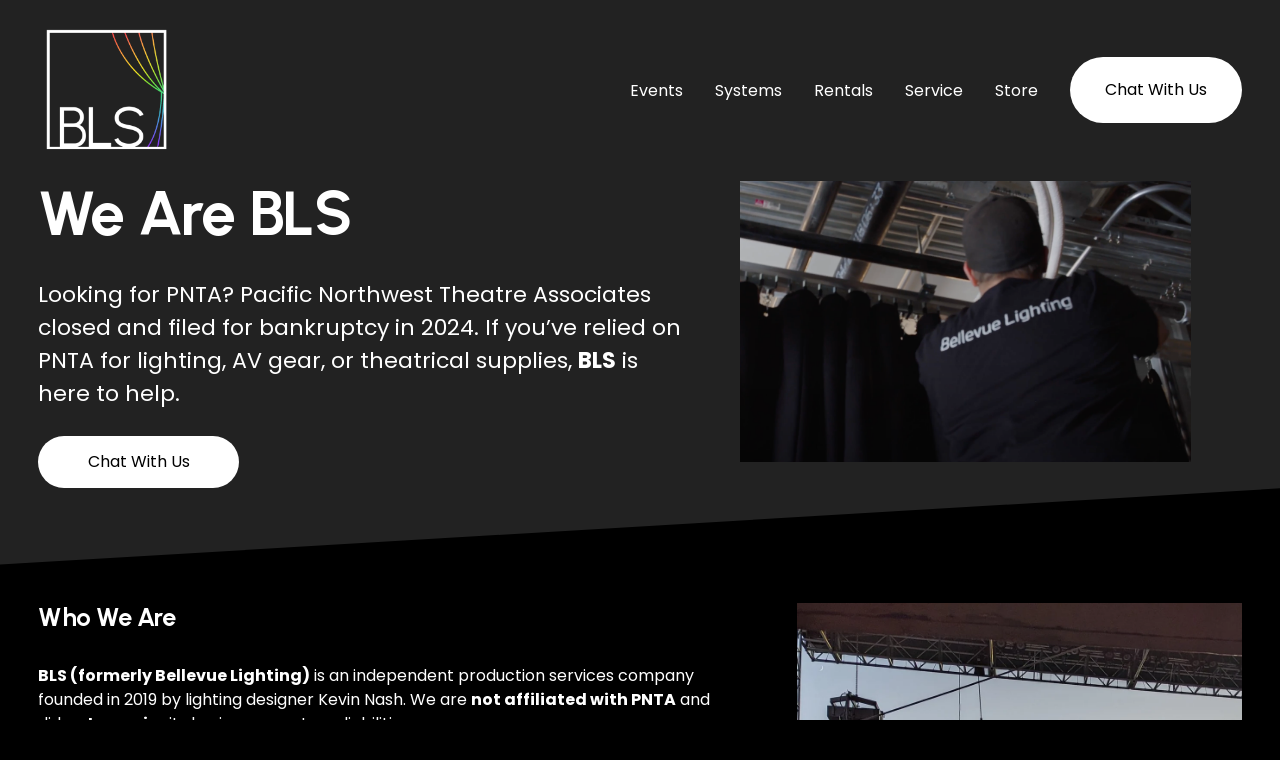

--- FILE ---
content_type: text/html;charset=utf-8
request_url: https://wearebls.com/pnta
body_size: 31904
content:
<!doctype html>
<html xmlns:og="http://opengraphprotocol.org/schema/" xmlns:fb="http://www.facebook.com/2008/fbml" lang="en-US"  >
  <head>
    <meta http-equiv="X-UA-Compatible" content="IE=edge,chrome=1">
    <meta name="viewport" content="width=device-width, initial-scale=1">
    <!-- This is Squarespace. --><!-- bellevuelighting -->
<base href="">
<meta charset="utf-8" />
<title>PNTA Has Closed – BLS Is Here to Help &mdash; BLS - Bellevue Lighting + Stage</title>
<meta http-equiv="Accept-CH" content="Sec-CH-UA-Platform-Version, Sec-CH-UA-Model" /><link rel="icon" type="image/x-icon" href="https://images.squarespace-cdn.com/content/v1/67a6ff1bf3695e0f982185db/70d96200-1722-4be0-ba04-99a4ca63c775/favicon.ico?format=100w"/>
<link rel="canonical" href="https://wearebls.com/pnta"/>
<meta property="og:site_name" content="BLS - Bellevue Lighting + Stage"/>
<meta property="og:title" content="PNTA Has Closed – BLS Is Here to Help &mdash; BLS - Bellevue Lighting + Stage"/>
<meta property="og:url" content="https://wearebls.com/pnta"/>
<meta property="og:type" content="website"/>
<meta property="og:description" content="PNTA has closed. BLS, founded in 2019, is here to serve the PNW with trusted expert staff, quality rentals, repairs, drapes, and event production."/>
<meta itemprop="name" content="PNTA Has Closed – BLS Is Here to Help — BLS - Bellevue Lighting + Stage"/>
<meta itemprop="url" content="https://wearebls.com/pnta"/>
<meta itemprop="description" content="PNTA has closed. BLS, founded in 2019, is here to serve the PNW with trusted expert staff, quality rentals, repairs, drapes, and event production."/>
<meta name="twitter:title" content="PNTA Has Closed – BLS Is Here to Help — BLS - Bellevue Lighting + Stage"/>
<meta name="twitter:url" content="https://wearebls.com/pnta"/>
<meta name="twitter:card" content="summary"/>
<meta name="twitter:description" content="PNTA has closed. BLS, founded in 2019, is here to serve the PNW with trusted expert staff, quality rentals, repairs, drapes, and event production."/>
<meta name="description" content="PNTA has closed. BLS, founded in 2019, is here to serve the PNW with 
trusted expert staff, quality rentals, repairs, drapes, and event 
production." />
<link rel="preconnect" href="https://images.squarespace-cdn.com">
<link rel="preconnect" href="https://fonts.gstatic.com" crossorigin>
<link rel="stylesheet" href="https://fonts.googleapis.com/css2?family=Poppins:ital,wght@0,400;0,700;1,400;1,700&family=Urbanist:ital,wght@0,400;0,700;1,400;1,700"><script type="text/javascript" crossorigin="anonymous" defer="true" nomodule="nomodule" src="//assets.squarespace.com/@sqs/polyfiller/1.6/legacy.js"></script>
<script type="text/javascript" crossorigin="anonymous" defer="true" src="//assets.squarespace.com/@sqs/polyfiller/1.6/modern.js"></script>
<script type="text/javascript">SQUARESPACE_ROLLUPS = {};</script>
<script>(function(rollups, name) { if (!rollups[name]) { rollups[name] = {}; } rollups[name].js = ["//assets.squarespace.com/universal/scripts-compressed/extract-css-runtime-aee1c576f025c34b-min.en-US.js"]; })(SQUARESPACE_ROLLUPS, 'squarespace-extract_css_runtime');</script>
<script crossorigin="anonymous" src="//assets.squarespace.com/universal/scripts-compressed/extract-css-runtime-aee1c576f025c34b-min.en-US.js" defer ></script><script>(function(rollups, name) { if (!rollups[name]) { rollups[name] = {}; } rollups[name].js = ["//assets.squarespace.com/universal/scripts-compressed/extract-css-moment-js-vendor-6f2a1f6ec9a41489-min.en-US.js"]; })(SQUARESPACE_ROLLUPS, 'squarespace-extract_css_moment_js_vendor');</script>
<script crossorigin="anonymous" src="//assets.squarespace.com/universal/scripts-compressed/extract-css-moment-js-vendor-6f2a1f6ec9a41489-min.en-US.js" defer ></script><script>(function(rollups, name) { if (!rollups[name]) { rollups[name] = {}; } rollups[name].js = ["//assets.squarespace.com/universal/scripts-compressed/cldr-resource-pack-22ed584d99d9b83d-min.en-US.js"]; })(SQUARESPACE_ROLLUPS, 'squarespace-cldr_resource_pack');</script>
<script crossorigin="anonymous" src="//assets.squarespace.com/universal/scripts-compressed/cldr-resource-pack-22ed584d99d9b83d-min.en-US.js" defer ></script><script>(function(rollups, name) { if (!rollups[name]) { rollups[name] = {}; } rollups[name].js = ["//assets.squarespace.com/universal/scripts-compressed/common-vendors-stable-fbd854d40b0804b7-min.en-US.js"]; })(SQUARESPACE_ROLLUPS, 'squarespace-common_vendors_stable');</script>
<script crossorigin="anonymous" src="//assets.squarespace.com/universal/scripts-compressed/common-vendors-stable-fbd854d40b0804b7-min.en-US.js" defer ></script><script>(function(rollups, name) { if (!rollups[name]) { rollups[name] = {}; } rollups[name].js = ["//assets.squarespace.com/universal/scripts-compressed/common-vendors-7052b75402b03b15-min.en-US.js"]; })(SQUARESPACE_ROLLUPS, 'squarespace-common_vendors');</script>
<script crossorigin="anonymous" src="//assets.squarespace.com/universal/scripts-compressed/common-vendors-7052b75402b03b15-min.en-US.js" defer ></script><script>(function(rollups, name) { if (!rollups[name]) { rollups[name] = {}; } rollups[name].js = ["//assets.squarespace.com/universal/scripts-compressed/common-b4bd88c17c2a785b-min.en-US.js"]; })(SQUARESPACE_ROLLUPS, 'squarespace-common');</script>
<script crossorigin="anonymous" src="//assets.squarespace.com/universal/scripts-compressed/common-b4bd88c17c2a785b-min.en-US.js" defer ></script><script>(function(rollups, name) { if (!rollups[name]) { rollups[name] = {}; } rollups[name].js = ["//assets.squarespace.com/universal/scripts-compressed/commerce-602293a6af3e0796-min.en-US.js"]; })(SQUARESPACE_ROLLUPS, 'squarespace-commerce');</script>
<script crossorigin="anonymous" src="//assets.squarespace.com/universal/scripts-compressed/commerce-602293a6af3e0796-min.en-US.js" defer ></script><script>(function(rollups, name) { if (!rollups[name]) { rollups[name] = {}; } rollups[name].css = ["//assets.squarespace.com/universal/styles-compressed/commerce-b16e90b1fba4d359-min.en-US.css"]; })(SQUARESPACE_ROLLUPS, 'squarespace-commerce');</script>
<link rel="stylesheet" type="text/css" href="//assets.squarespace.com/universal/styles-compressed/commerce-b16e90b1fba4d359-min.en-US.css"><script>(function(rollups, name) { if (!rollups[name]) { rollups[name] = {}; } rollups[name].js = ["//assets.squarespace.com/universal/scripts-compressed/user-account-core-cc552b49e5d31407-min.en-US.js"]; })(SQUARESPACE_ROLLUPS, 'squarespace-user_account_core');</script>
<script crossorigin="anonymous" src="//assets.squarespace.com/universal/scripts-compressed/user-account-core-cc552b49e5d31407-min.en-US.js" defer ></script><script>(function(rollups, name) { if (!rollups[name]) { rollups[name] = {}; } rollups[name].css = ["//assets.squarespace.com/universal/styles-compressed/user-account-core-70c8115da1e1c15c-min.en-US.css"]; })(SQUARESPACE_ROLLUPS, 'squarespace-user_account_core');</script>
<link rel="stylesheet" type="text/css" href="//assets.squarespace.com/universal/styles-compressed/user-account-core-70c8115da1e1c15c-min.en-US.css"><script>(function(rollups, name) { if (!rollups[name]) { rollups[name] = {}; } rollups[name].js = ["//assets.squarespace.com/universal/scripts-compressed/performance-ad9e27deecfccdcd-min.en-US.js"]; })(SQUARESPACE_ROLLUPS, 'squarespace-performance');</script>
<script crossorigin="anonymous" src="//assets.squarespace.com/universal/scripts-compressed/performance-ad9e27deecfccdcd-min.en-US.js" defer ></script><script data-name="static-context">Static = window.Static || {}; Static.SQUARESPACE_CONTEXT = {"betaFeatureFlags":["campaigns_import_discounts","i18n_beta_website_locales","campaigns_discount_section_in_automations","nested_categories","campaigns_new_image_layout_picker","contacts_and_campaigns_redesign","commerce-product-forms-rendering","enable_form_submission_trigger","modernized-pdp-m2-enabled","override_block_styles","section-sdk-plp-list-view-atc-button-enabled","scripts_defer","campaigns_merch_state","marketing_landing_page","campaigns_thumbnail_layout","new_stacked_index","member_areas_feature","supports_versioned_template_assets","marketing_automations","form_block_first_last_name_required","campaigns_discount_section_in_blasts"],"facebookAppId":"314192535267336","facebookApiVersion":"v6.0","rollups":{"squarespace-announcement-bar":{"js":"//assets.squarespace.com/universal/scripts-compressed/announcement-bar-cbedc76c6324797f-min.en-US.js"},"squarespace-audio-player":{"css":"//assets.squarespace.com/universal/styles-compressed/audio-player-b05f5197a871c566-min.en-US.css","js":"//assets.squarespace.com/universal/scripts-compressed/audio-player-da2700baaad04b07-min.en-US.js"},"squarespace-blog-collection-list":{"css":"//assets.squarespace.com/universal/styles-compressed/blog-collection-list-b4046463b72f34e2-min.en-US.css","js":"//assets.squarespace.com/universal/scripts-compressed/blog-collection-list-f78db80fc1cd6fce-min.en-US.js"},"squarespace-calendar-block-renderer":{"css":"//assets.squarespace.com/universal/styles-compressed/calendar-block-renderer-b72d08ba4421f5a0-min.en-US.css","js":"//assets.squarespace.com/universal/scripts-compressed/calendar-block-renderer-867a1d519964ab77-min.en-US.js"},"squarespace-chartjs-helpers":{"css":"//assets.squarespace.com/universal/styles-compressed/chartjs-helpers-96b256171ee039c1-min.en-US.css","js":"//assets.squarespace.com/universal/scripts-compressed/chartjs-helpers-4fd57f343946d08e-min.en-US.js"},"squarespace-comments":{"css":"//assets.squarespace.com/universal/styles-compressed/comments-621cedd89299c26d-min.en-US.css","js":"//assets.squarespace.com/universal/scripts-compressed/comments-cc444fae3fead46c-min.en-US.js"},"squarespace-custom-css-popup":{"css":"//assets.squarespace.com/universal/styles-compressed/custom-css-popup-2521e9fac704ef13-min.en-US.css","js":"//assets.squarespace.com/universal/scripts-compressed/custom-css-popup-a8c3b9321145de8d-min.en-US.js"},"squarespace-dialog":{"css":"//assets.squarespace.com/universal/styles-compressed/dialog-f9093f2d526b94df-min.en-US.css","js":"//assets.squarespace.com/universal/scripts-compressed/dialog-45f2a86bb0fad8dc-min.en-US.js"},"squarespace-events-collection":{"css":"//assets.squarespace.com/universal/styles-compressed/events-collection-b72d08ba4421f5a0-min.en-US.css","js":"//assets.squarespace.com/universal/scripts-compressed/events-collection-14cfd7ddff021d8b-min.en-US.js"},"squarespace-form-rendering-utils":{"js":"//assets.squarespace.com/universal/scripts-compressed/form-rendering-utils-2823e76ff925bfc2-min.en-US.js"},"squarespace-forms":{"css":"//assets.squarespace.com/universal/styles-compressed/forms-0afd3c6ac30bbab1-min.en-US.css","js":"//assets.squarespace.com/universal/scripts-compressed/forms-9b71770e3caa3dc7-min.en-US.js"},"squarespace-gallery-collection-list":{"css":"//assets.squarespace.com/universal/styles-compressed/gallery-collection-list-b4046463b72f34e2-min.en-US.css","js":"//assets.squarespace.com/universal/scripts-compressed/gallery-collection-list-07747667a3187b76-min.en-US.js"},"squarespace-image-zoom":{"css":"//assets.squarespace.com/universal/styles-compressed/image-zoom-b4046463b72f34e2-min.en-US.css","js":"//assets.squarespace.com/universal/scripts-compressed/image-zoom-60c18dc5f8f599ea-min.en-US.js"},"squarespace-pinterest":{"css":"//assets.squarespace.com/universal/styles-compressed/pinterest-b4046463b72f34e2-min.en-US.css","js":"//assets.squarespace.com/universal/scripts-compressed/pinterest-7d6f6ab4e8d3bd3f-min.en-US.js"},"squarespace-popup-overlay":{"css":"//assets.squarespace.com/universal/styles-compressed/popup-overlay-b742b752f5880972-min.en-US.css","js":"//assets.squarespace.com/universal/scripts-compressed/popup-overlay-2b60d0db5b93df47-min.en-US.js"},"squarespace-product-quick-view":{"css":"//assets.squarespace.com/universal/styles-compressed/product-quick-view-9548705e5cf7ee87-min.en-US.css","js":"//assets.squarespace.com/universal/scripts-compressed/product-quick-view-0ac41718ff11b694-min.en-US.js"},"squarespace-products-collection-item-v2":{"css":"//assets.squarespace.com/universal/styles-compressed/products-collection-item-v2-b4046463b72f34e2-min.en-US.css","js":"//assets.squarespace.com/universal/scripts-compressed/products-collection-item-v2-e3a3f101748fca6e-min.en-US.js"},"squarespace-products-collection-list-v2":{"css":"//assets.squarespace.com/universal/styles-compressed/products-collection-list-v2-b4046463b72f34e2-min.en-US.css","js":"//assets.squarespace.com/universal/scripts-compressed/products-collection-list-v2-eedc544f4cc56af4-min.en-US.js"},"squarespace-search-page":{"css":"//assets.squarespace.com/universal/styles-compressed/search-page-90a67fc09b9b32c6-min.en-US.css","js":"//assets.squarespace.com/universal/scripts-compressed/search-page-e64261438cc72da8-min.en-US.js"},"squarespace-search-preview":{"js":"//assets.squarespace.com/universal/scripts-compressed/search-preview-cd4d6b833e1e7e59-min.en-US.js"},"squarespace-simple-liking":{"css":"//assets.squarespace.com/universal/styles-compressed/simple-liking-701bf8bbc05ec6aa-min.en-US.css","js":"//assets.squarespace.com/universal/scripts-compressed/simple-liking-c63bf8989a1c119a-min.en-US.js"},"squarespace-social-buttons":{"css":"//assets.squarespace.com/universal/styles-compressed/social-buttons-95032e5fa98e47a5-min.en-US.css","js":"//assets.squarespace.com/universal/scripts-compressed/social-buttons-0839ae7d1715ddd3-min.en-US.js"},"squarespace-tourdates":{"css":"//assets.squarespace.com/universal/styles-compressed/tourdates-b4046463b72f34e2-min.en-US.css","js":"//assets.squarespace.com/universal/scripts-compressed/tourdates-3d0769ff3268f527-min.en-US.js"},"squarespace-website-overlays-manager":{"css":"//assets.squarespace.com/universal/styles-compressed/website-overlays-manager-07ea5a4e004e6710-min.en-US.css","js":"//assets.squarespace.com/universal/scripts-compressed/website-overlays-manager-532fc21fb15f0ba1-min.en-US.js"}},"pageType":2,"website":{"id":"67a6ff1bf3695e0f982185db","identifier":"bellevuelighting","websiteType":4,"contentModifiedOn":1756421513599,"cloneable":false,"hasBeenCloneable":false,"siteStatus":{},"language":"en-US","translationLocale":"en-US","formattingLocale":"en-US","timeZone":"America/Los_Angeles","machineTimeZoneOffset":-28800000,"timeZoneOffset":-28800000,"timeZoneAbbr":"PST","siteTitle":"BLS - Bellevue Lighting + Stage","fullSiteTitle":"PNTA Has Closed \u2013 BLS Is Here to Help \u2014 BLS - Bellevue Lighting + Stage","location":{},"logoImageId":"6850a1a661aebc5b8ed94dba","shareButtonOptions":{"4":true,"8":true,"3":true,"2":true,"7":true,"6":true,"1":true},"logoImageUrl":"//images.squarespace-cdn.com/content/v1/67a6ff1bf3695e0f982185db/e0e0a87a-c98b-4ac3-8ed1-ffaa2f3c4502/bls-pride.png","authenticUrl":"https://wearebls.com","internalUrl":"https://bellevuelighting.squarespace.com","baseUrl":"https://wearebls.com","primaryDomain":"wearebls.com","sslSetting":3,"isHstsEnabled":true,"socialAccounts":[{"serviceId":64,"screenname":"Instagram","addedOn":1738997931378,"profileUrl":"http://instagram.com/squarespace","iconEnabled":true,"serviceName":"instagram-unauth"},{"serviceId":60,"screenname":"Facebook","addedOn":1738997931415,"profileUrl":"http://facebook.com/squarespace","iconEnabled":true,"serviceName":"facebook-unauth"},{"serviceId":62,"screenname":"Twitter","addedOn":1738997931379,"profileUrl":"http://twitter.com/squarespace","iconEnabled":true,"serviceName":"twitter-unauth"}],"typekitId":"","statsMigrated":false,"imageMetadataProcessingEnabled":false,"screenshotId":"aea3b78689ebeacdf28d08eed3499b6385aee0e09788cd5bf6e597fe8b7c02c1","captchaSettings":{"enabledForDonations":false},"showOwnerLogin":false},"websiteSettings":{"id":"67a6ff1bf3695e0f982185dd","websiteId":"67a6ff1bf3695e0f982185db","subjects":[],"country":"US","state":"WA","simpleLikingEnabled":true,"mobileInfoBarSettings":{"isContactEmailEnabled":false,"isContactPhoneNumberEnabled":false,"isLocationEnabled":false,"isBusinessHoursEnabled":false},"announcementBarSettings":{"style":1,"text":"<p data-rte-preserve-empty=\"true\" style=\"white-space:pre-wrap;\">We will be closed Thursday, June 19, 2025 in observance of Juneteenth</p>"},"commentLikesAllowed":true,"commentAnonAllowed":true,"commentThreaded":true,"commentApprovalRequired":false,"commentAvatarsOn":true,"commentSortType":2,"commentFlagThreshold":0,"commentFlagsAllowed":true,"commentEnableByDefault":true,"commentDisableAfterDaysDefault":0,"disqusShortname":"","commentsEnabled":false,"businessHours":{},"storeSettings":{"returnPolicy":null,"termsOfService":null,"privacyPolicy":null,"expressCheckout":false,"continueShoppingLinkUrl":"/","useLightCart":false,"showNoteField":false,"shippingCountryDefaultValue":"US","billToShippingDefaultValue":false,"showShippingPhoneNumber":true,"isShippingPhoneRequired":false,"showBillingPhoneNumber":true,"isBillingPhoneRequired":false,"currenciesSupported":["USD","CAD","GBP","AUD","EUR","CHF","NOK","SEK","DKK","NZD","SGD","MXN","HKD","CZK","ILS","MYR","RUB","PHP","PLN","THB","BRL","ARS","COP","IDR","INR","JPY","ZAR"],"defaultCurrency":"USD","selectedCurrency":"USD","measurementStandard":1,"showCustomCheckoutForm":false,"checkoutPageMarketingOptInEnabled":true,"enableMailingListOptInByDefault":false,"sameAsRetailLocation":false,"merchandisingSettings":{"scarcityEnabledOnProductItems":false,"scarcityEnabledOnProductBlocks":false,"scarcityMessageType":"DEFAULT_SCARCITY_MESSAGE","scarcityThreshold":10,"multipleQuantityAllowedForServices":false,"restockNotificationsEnabled":false,"restockNotificationsMailingListSignUpEnabled":false,"relatedProductsEnabled":true,"relatedProductsOrdering":"random","customSoldOutText":"Sold Out","soldOutVariantsDropdownDisabled":false,"productComposerOptedIn":false,"productComposerABTestOptedOut":false,"productReviewsEnabled":false,"displayNativeProductReviewsEnabled":false,"displayImportedProductReviewsEnabled":false,"productReviewsDisplayScope":"ALL_REVIEWS","productReviewsMerchantEmailEnabled":false,"hasOptedToCollectNativeReviews":false},"minimumOrderSubtotalEnabled":false,"minimumOrderSubtotal":{"currency":"USD","value":"0.00"},"addToCartConfirmationType":2,"isLive":false,"multipleQuantityAllowedForServices":false},"useEscapeKeyToLogin":false,"ssBadgeType":1,"ssBadgePosition":4,"ssBadgeVisibility":1,"ssBadgeDevices":1,"pinterestOverlayOptions":{"mode":"disabled"},"userAccountsSettings":{"loginAllowed":true,"signupAllowed":true}},"cookieSettings":{"isCookieBannerEnabled":false,"isRestrictiveCookiePolicyEnabled":false,"cookieBannerText":"","cookieBannerTheme":"","cookieBannerVariant":"","cookieBannerPosition":"","cookieBannerCtaVariant":"","cookieBannerCtaText":"","cookieBannerAcceptType":"OPT_IN","cookieBannerOptOutCtaText":"","cookieBannerHasOptOut":false,"cookieBannerHasManageCookies":true,"cookieBannerManageCookiesLabel":"","cookieBannerSavedPreferencesText":"","cookieBannerSavedPreferencesLayout":"PILL"},"websiteCloneable":false,"collection":{"title":"PNTA","id":"684e66a7dd09e436da2f57f3","fullUrl":"/pnta","type":10,"permissionType":1},"subscribed":false,"appDomain":"squarespace.com","templateTweakable":true,"tweakJSON":{"form-use-theme-colors":"false","header-logo-height":"130px","header-mobile-logo-max-height":"50px","header-vert-padding":"2vw","header-width":"Inset","maxPageWidth":"1900px","mobile-header-vert-padding":"6vw","pagePadding":"3vw","tweak-blog-alternating-side-by-side-image-aspect-ratio":"1:1 Square","tweak-blog-alternating-side-by-side-image-spacing":"5%","tweak-blog-alternating-side-by-side-meta-spacing":"15px","tweak-blog-alternating-side-by-side-primary-meta":"Categories","tweak-blog-alternating-side-by-side-read-more-spacing":"5px","tweak-blog-alternating-side-by-side-secondary-meta":"Date","tweak-blog-basic-grid-columns":"2","tweak-blog-basic-grid-image-aspect-ratio":"3:2 Standard","tweak-blog-basic-grid-image-spacing":"30px","tweak-blog-basic-grid-meta-spacing":"15px","tweak-blog-basic-grid-primary-meta":"Categories","tweak-blog-basic-grid-read-more-spacing":"15px","tweak-blog-basic-grid-secondary-meta":"Date","tweak-blog-item-custom-width":"60","tweak-blog-item-show-author-profile":"true","tweak-blog-item-width":"Narrow","tweak-blog-masonry-columns":"2","tweak-blog-masonry-horizontal-spacing":"150px","tweak-blog-masonry-image-spacing":"25px","tweak-blog-masonry-meta-spacing":"20px","tweak-blog-masonry-primary-meta":"Categories","tweak-blog-masonry-read-more-spacing":"5px","tweak-blog-masonry-secondary-meta":"Date","tweak-blog-masonry-vertical-spacing":"100px","tweak-blog-side-by-side-image-aspect-ratio":"1:1 Square","tweak-blog-side-by-side-image-spacing":"6%","tweak-blog-side-by-side-meta-spacing":"20px","tweak-blog-side-by-side-primary-meta":"Categories","tweak-blog-side-by-side-read-more-spacing":"5px","tweak-blog-side-by-side-secondary-meta":"Date","tweak-blog-single-column-image-spacing":"40px","tweak-blog-single-column-meta-spacing":"30px","tweak-blog-single-column-primary-meta":"Categories","tweak-blog-single-column-read-more-spacing":"30px","tweak-blog-single-column-secondary-meta":"Date","tweak-events-stacked-show-thumbnails":"true","tweak-events-stacked-thumbnail-size":"3:2 Standard","tweak-fixed-header":"true","tweak-fixed-header-style":"Scroll Back","tweak-global-animations-animation-curve":"linear","tweak-global-animations-animation-delay":"0.1s","tweak-global-animations-animation-duration":"0.1s","tweak-global-animations-animation-style":"fade","tweak-global-animations-animation-type":"none","tweak-global-animations-complexity-level":"basic","tweak-global-animations-enabled":"false","tweak-portfolio-grid-basic-custom-height":"50","tweak-portfolio-grid-overlay-custom-height":"50","tweak-portfolio-hover-follow-acceleration":"10%","tweak-portfolio-hover-follow-animation-duration":"Fast","tweak-portfolio-hover-follow-animation-type":"Fade","tweak-portfolio-hover-follow-delimiter":"Bullet","tweak-portfolio-hover-follow-front":"false","tweak-portfolio-hover-follow-layout":"Inline","tweak-portfolio-hover-follow-size":"50","tweak-portfolio-hover-follow-text-spacing-x":"1.5","tweak-portfolio-hover-follow-text-spacing-y":"1.5","tweak-portfolio-hover-static-animation-duration":"Fast","tweak-portfolio-hover-static-animation-type":"Fade","tweak-portfolio-hover-static-delimiter":"Hyphen","tweak-portfolio-hover-static-front":"true","tweak-portfolio-hover-static-layout":"Inline","tweak-portfolio-hover-static-size":"50","tweak-portfolio-hover-static-text-spacing-x":"1.5","tweak-portfolio-hover-static-text-spacing-y":"1.5","tweak-portfolio-index-background-animation-duration":"Medium","tweak-portfolio-index-background-animation-type":"Fade","tweak-portfolio-index-background-custom-height":"50","tweak-portfolio-index-background-delimiter":"None","tweak-portfolio-index-background-height":"Large","tweak-portfolio-index-background-horizontal-alignment":"Center","tweak-portfolio-index-background-link-format":"Stacked","tweak-portfolio-index-background-persist":"false","tweak-portfolio-index-background-vertical-alignment":"Middle","tweak-portfolio-index-background-width":"Full Bleed","tweak-product-basic-item-click-action":"None","tweak-product-basic-item-gallery-aspect-ratio":"3:4 Three-Four (Vertical)","tweak-product-basic-item-gallery-design":"Stacked","tweak-product-basic-item-gallery-width":"30%","tweak-product-basic-item-hover-action":"None","tweak-product-basic-item-image-spacing":"2vw","tweak-product-basic-item-image-zoom-factor":"1.75","tweak-product-basic-item-product-variant-display":"Button","tweak-product-basic-item-thumbnail-placement":"Side","tweak-product-basic-item-variant-picker-layout":"Dropdowns","tweak-products-add-to-cart-button":"false","tweak-products-columns":"4","tweak-products-gutter-column":"2vw","tweak-products-gutter-row":"3vw","tweak-products-header-text-alignment":"Middle","tweak-products-image-aspect-ratio":"1:1 Square","tweak-products-image-text-spacing":"1vw","tweak-products-mobile-columns":"1","tweak-products-text-alignment":"Left","tweak-products-width":"Inset","tweak-transparent-header":"true"},"templateId":"5c5a519771c10ba3470d8101","templateVersion":"7.1","pageFeatures":[1,2,4],"gmRenderKey":"QUl6YVN5Q0JUUk9xNkx1dkZfSUUxcjQ2LVQ0QWVUU1YtMGQ3bXk4","templateScriptsRootUrl":"https://static1.squarespace.com/static/vta/5c5a519771c10ba3470d8101/scripts/","impersonatedSession":false,"tzData":{"zones":[[-480,"US","P%sT",null]],"rules":{"US":[[1967,2006,null,"Oct","lastSun","2:00","0","S"],[1987,2006,null,"Apr","Sun>=1","2:00","1:00","D"],[2007,"max",null,"Mar","Sun>=8","2:00","1:00","D"],[2007,"max",null,"Nov","Sun>=1","2:00","0","S"]]}},"showAnnouncementBar":false,"recaptchaEnterpriseContext":{"recaptchaEnterpriseSiteKey":"6LdDFQwjAAAAAPigEvvPgEVbb7QBm-TkVJdDTlAv"},"i18nContext":{"timeZoneData":{"id":"America/Los_Angeles","name":"Pacific Time"}},"env":"PRODUCTION","visitorFormContext":{"formFieldFormats":{"initialAddressFormat":{"id":0,"type":"ADDRESS","country":"US","labelLocale":"en","fields":[{"type":"FIELD","label":"Address Line 1","identifier":"Line1","length":0,"required":true,"metadata":{"autocomplete":"address-line1"}},{"type":"SEPARATOR","label":"\n","identifier":"Newline","length":0,"required":false,"metadata":{}},{"type":"FIELD","label":"Address Line 2","identifier":"Line2","length":0,"required":false,"metadata":{"autocomplete":"address-line2"}},{"type":"SEPARATOR","label":"\n","identifier":"Newline","length":0,"required":false,"metadata":{}},{"type":"FIELD","label":"City","identifier":"City","length":0,"required":true,"metadata":{"autocomplete":"address-level2"}},{"type":"SEPARATOR","label":",","identifier":"Comma","length":0,"required":false,"metadata":{}},{"type":"SEPARATOR","label":" ","identifier":"Space","length":0,"required":false,"metadata":{}},{"type":"FIELD","label":"State","identifier":"State","length":0,"required":true,"metadata":{"autocomplete":"address-level1"}},{"type":"SEPARATOR","label":" ","identifier":"Space","length":0,"required":false,"metadata":{}},{"type":"FIELD","label":"ZIP Code","identifier":"Zip","length":0,"required":true,"metadata":{"autocomplete":"postal-code"}}]},"initialNameOrder":"GIVEN_FIRST","initialPhoneFormat":{"id":0,"type":"PHONE_NUMBER","country":"US","labelLocale":"en-US","fields":[{"type":"SEPARATOR","label":"(","identifier":"LeftParen","length":0,"required":false,"metadata":{}},{"type":"FIELD","label":"1","identifier":"1","length":3,"required":false,"metadata":{}},{"type":"SEPARATOR","label":")","identifier":"RightParen","length":0,"required":false,"metadata":{}},{"type":"SEPARATOR","label":" ","identifier":"Space","length":0,"required":false,"metadata":{}},{"type":"FIELD","label":"2","identifier":"2","length":3,"required":false,"metadata":{}},{"type":"SEPARATOR","label":"-","identifier":"Dash","length":0,"required":false,"metadata":{}},{"type":"FIELD","label":"3","identifier":"3","length":14,"required":false,"metadata":{}}]},"countries":[{"name":"Afghanistan","code":"AF","phoneCode":"+93"},{"name":"\u00C5land Islands","code":"AX","phoneCode":"+358"},{"name":"Albania","code":"AL","phoneCode":"+355"},{"name":"Algeria","code":"DZ","phoneCode":"+213"},{"name":"American Samoa","code":"AS","phoneCode":"+1"},{"name":"Andorra","code":"AD","phoneCode":"+376"},{"name":"Angola","code":"AO","phoneCode":"+244"},{"name":"Anguilla","code":"AI","phoneCode":"+1"},{"name":"Antigua & Barbuda","code":"AG","phoneCode":"+1"},{"name":"Argentina","code":"AR","phoneCode":"+54"},{"name":"Armenia","code":"AM","phoneCode":"+374"},{"name":"Aruba","code":"AW","phoneCode":"+297"},{"name":"Ascension Island","code":"AC","phoneCode":"+247"},{"name":"Australia","code":"AU","phoneCode":"+61"},{"name":"Austria","code":"AT","phoneCode":"+43"},{"name":"Azerbaijan","code":"AZ","phoneCode":"+994"},{"name":"Bahamas","code":"BS","phoneCode":"+1"},{"name":"Bahrain","code":"BH","phoneCode":"+973"},{"name":"Bangladesh","code":"BD","phoneCode":"+880"},{"name":"Barbados","code":"BB","phoneCode":"+1"},{"name":"Belarus","code":"BY","phoneCode":"+375"},{"name":"Belgium","code":"BE","phoneCode":"+32"},{"name":"Belize","code":"BZ","phoneCode":"+501"},{"name":"Benin","code":"BJ","phoneCode":"+229"},{"name":"Bermuda","code":"BM","phoneCode":"+1"},{"name":"Bhutan","code":"BT","phoneCode":"+975"},{"name":"Bolivia","code":"BO","phoneCode":"+591"},{"name":"Bosnia & Herzegovina","code":"BA","phoneCode":"+387"},{"name":"Botswana","code":"BW","phoneCode":"+267"},{"name":"Brazil","code":"BR","phoneCode":"+55"},{"name":"British Indian Ocean Territory","code":"IO","phoneCode":"+246"},{"name":"British Virgin Islands","code":"VG","phoneCode":"+1"},{"name":"Brunei","code":"BN","phoneCode":"+673"},{"name":"Bulgaria","code":"BG","phoneCode":"+359"},{"name":"Burkina Faso","code":"BF","phoneCode":"+226"},{"name":"Burundi","code":"BI","phoneCode":"+257"},{"name":"Cambodia","code":"KH","phoneCode":"+855"},{"name":"Cameroon","code":"CM","phoneCode":"+237"},{"name":"Canada","code":"CA","phoneCode":"+1"},{"name":"Cape Verde","code":"CV","phoneCode":"+238"},{"name":"Caribbean Netherlands","code":"BQ","phoneCode":"+599"},{"name":"Cayman Islands","code":"KY","phoneCode":"+1"},{"name":"Central African Republic","code":"CF","phoneCode":"+236"},{"name":"Chad","code":"TD","phoneCode":"+235"},{"name":"Chile","code":"CL","phoneCode":"+56"},{"name":"China","code":"CN","phoneCode":"+86"},{"name":"Christmas Island","code":"CX","phoneCode":"+61"},{"name":"Cocos (Keeling) Islands","code":"CC","phoneCode":"+61"},{"name":"Colombia","code":"CO","phoneCode":"+57"},{"name":"Comoros","code":"KM","phoneCode":"+269"},{"name":"Congo - Brazzaville","code":"CG","phoneCode":"+242"},{"name":"Congo - Kinshasa","code":"CD","phoneCode":"+243"},{"name":"Cook Islands","code":"CK","phoneCode":"+682"},{"name":"Costa Rica","code":"CR","phoneCode":"+506"},{"name":"C\u00F4te d\u2019Ivoire","code":"CI","phoneCode":"+225"},{"name":"Croatia","code":"HR","phoneCode":"+385"},{"name":"Cuba","code":"CU","phoneCode":"+53"},{"name":"Cura\u00E7ao","code":"CW","phoneCode":"+599"},{"name":"Cyprus","code":"CY","phoneCode":"+357"},{"name":"Czechia","code":"CZ","phoneCode":"+420"},{"name":"Denmark","code":"DK","phoneCode":"+45"},{"name":"Djibouti","code":"DJ","phoneCode":"+253"},{"name":"Dominica","code":"DM","phoneCode":"+1"},{"name":"Dominican Republic","code":"DO","phoneCode":"+1"},{"name":"Ecuador","code":"EC","phoneCode":"+593"},{"name":"Egypt","code":"EG","phoneCode":"+20"},{"name":"El Salvador","code":"SV","phoneCode":"+503"},{"name":"Equatorial Guinea","code":"GQ","phoneCode":"+240"},{"name":"Eritrea","code":"ER","phoneCode":"+291"},{"name":"Estonia","code":"EE","phoneCode":"+372"},{"name":"Eswatini","code":"SZ","phoneCode":"+268"},{"name":"Ethiopia","code":"ET","phoneCode":"+251"},{"name":"Falkland Islands","code":"FK","phoneCode":"+500"},{"name":"Faroe Islands","code":"FO","phoneCode":"+298"},{"name":"Fiji","code":"FJ","phoneCode":"+679"},{"name":"Finland","code":"FI","phoneCode":"+358"},{"name":"France","code":"FR","phoneCode":"+33"},{"name":"French Guiana","code":"GF","phoneCode":"+594"},{"name":"French Polynesia","code":"PF","phoneCode":"+689"},{"name":"Gabon","code":"GA","phoneCode":"+241"},{"name":"Gambia","code":"GM","phoneCode":"+220"},{"name":"Georgia","code":"GE","phoneCode":"+995"},{"name":"Germany","code":"DE","phoneCode":"+49"},{"name":"Ghana","code":"GH","phoneCode":"+233"},{"name":"Gibraltar","code":"GI","phoneCode":"+350"},{"name":"Greece","code":"GR","phoneCode":"+30"},{"name":"Greenland","code":"GL","phoneCode":"+299"},{"name":"Grenada","code":"GD","phoneCode":"+1"},{"name":"Guadeloupe","code":"GP","phoneCode":"+590"},{"name":"Guam","code":"GU","phoneCode":"+1"},{"name":"Guatemala","code":"GT","phoneCode":"+502"},{"name":"Guernsey","code":"GG","phoneCode":"+44"},{"name":"Guinea","code":"GN","phoneCode":"+224"},{"name":"Guinea-Bissau","code":"GW","phoneCode":"+245"},{"name":"Guyana","code":"GY","phoneCode":"+592"},{"name":"Haiti","code":"HT","phoneCode":"+509"},{"name":"Honduras","code":"HN","phoneCode":"+504"},{"name":"Hong Kong SAR China","code":"HK","phoneCode":"+852"},{"name":"Hungary","code":"HU","phoneCode":"+36"},{"name":"Iceland","code":"IS","phoneCode":"+354"},{"name":"India","code":"IN","phoneCode":"+91"},{"name":"Indonesia","code":"ID","phoneCode":"+62"},{"name":"Iran","code":"IR","phoneCode":"+98"},{"name":"Iraq","code":"IQ","phoneCode":"+964"},{"name":"Ireland","code":"IE","phoneCode":"+353"},{"name":"Isle of Man","code":"IM","phoneCode":"+44"},{"name":"Israel","code":"IL","phoneCode":"+972"},{"name":"Italy","code":"IT","phoneCode":"+39"},{"name":"Jamaica","code":"JM","phoneCode":"+1"},{"name":"Japan","code":"JP","phoneCode":"+81"},{"name":"Jersey","code":"JE","phoneCode":"+44"},{"name":"Jordan","code":"JO","phoneCode":"+962"},{"name":"Kazakhstan","code":"KZ","phoneCode":"+7"},{"name":"Kenya","code":"KE","phoneCode":"+254"},{"name":"Kiribati","code":"KI","phoneCode":"+686"},{"name":"Kosovo","code":"XK","phoneCode":"+383"},{"name":"Kuwait","code":"KW","phoneCode":"+965"},{"name":"Kyrgyzstan","code":"KG","phoneCode":"+996"},{"name":"Laos","code":"LA","phoneCode":"+856"},{"name":"Latvia","code":"LV","phoneCode":"+371"},{"name":"Lebanon","code":"LB","phoneCode":"+961"},{"name":"Lesotho","code":"LS","phoneCode":"+266"},{"name":"Liberia","code":"LR","phoneCode":"+231"},{"name":"Libya","code":"LY","phoneCode":"+218"},{"name":"Liechtenstein","code":"LI","phoneCode":"+423"},{"name":"Lithuania","code":"LT","phoneCode":"+370"},{"name":"Luxembourg","code":"LU","phoneCode":"+352"},{"name":"Macao SAR China","code":"MO","phoneCode":"+853"},{"name":"Madagascar","code":"MG","phoneCode":"+261"},{"name":"Malawi","code":"MW","phoneCode":"+265"},{"name":"Malaysia","code":"MY","phoneCode":"+60"},{"name":"Maldives","code":"MV","phoneCode":"+960"},{"name":"Mali","code":"ML","phoneCode":"+223"},{"name":"Malta","code":"MT","phoneCode":"+356"},{"name":"Marshall Islands","code":"MH","phoneCode":"+692"},{"name":"Martinique","code":"MQ","phoneCode":"+596"},{"name":"Mauritania","code":"MR","phoneCode":"+222"},{"name":"Mauritius","code":"MU","phoneCode":"+230"},{"name":"Mayotte","code":"YT","phoneCode":"+262"},{"name":"Mexico","code":"MX","phoneCode":"+52"},{"name":"Micronesia","code":"FM","phoneCode":"+691"},{"name":"Moldova","code":"MD","phoneCode":"+373"},{"name":"Monaco","code":"MC","phoneCode":"+377"},{"name":"Mongolia","code":"MN","phoneCode":"+976"},{"name":"Montenegro","code":"ME","phoneCode":"+382"},{"name":"Montserrat","code":"MS","phoneCode":"+1"},{"name":"Morocco","code":"MA","phoneCode":"+212"},{"name":"Mozambique","code":"MZ","phoneCode":"+258"},{"name":"Myanmar (Burma)","code":"MM","phoneCode":"+95"},{"name":"Namibia","code":"NA","phoneCode":"+264"},{"name":"Nauru","code":"NR","phoneCode":"+674"},{"name":"Nepal","code":"NP","phoneCode":"+977"},{"name":"Netherlands","code":"NL","phoneCode":"+31"},{"name":"New Caledonia","code":"NC","phoneCode":"+687"},{"name":"New Zealand","code":"NZ","phoneCode":"+64"},{"name":"Nicaragua","code":"NI","phoneCode":"+505"},{"name":"Niger","code":"NE","phoneCode":"+227"},{"name":"Nigeria","code":"NG","phoneCode":"+234"},{"name":"Niue","code":"NU","phoneCode":"+683"},{"name":"Norfolk Island","code":"NF","phoneCode":"+672"},{"name":"Northern Mariana Islands","code":"MP","phoneCode":"+1"},{"name":"North Korea","code":"KP","phoneCode":"+850"},{"name":"North Macedonia","code":"MK","phoneCode":"+389"},{"name":"Norway","code":"NO","phoneCode":"+47"},{"name":"Oman","code":"OM","phoneCode":"+968"},{"name":"Pakistan","code":"PK","phoneCode":"+92"},{"name":"Palau","code":"PW","phoneCode":"+680"},{"name":"Palestinian Territories","code":"PS","phoneCode":"+970"},{"name":"Panama","code":"PA","phoneCode":"+507"},{"name":"Papua New Guinea","code":"PG","phoneCode":"+675"},{"name":"Paraguay","code":"PY","phoneCode":"+595"},{"name":"Peru","code":"PE","phoneCode":"+51"},{"name":"Philippines","code":"PH","phoneCode":"+63"},{"name":"Poland","code":"PL","phoneCode":"+48"},{"name":"Portugal","code":"PT","phoneCode":"+351"},{"name":"Puerto Rico","code":"PR","phoneCode":"+1"},{"name":"Qatar","code":"QA","phoneCode":"+974"},{"name":"R\u00E9union","code":"RE","phoneCode":"+262"},{"name":"Romania","code":"RO","phoneCode":"+40"},{"name":"Russia","code":"RU","phoneCode":"+7"},{"name":"Rwanda","code":"RW","phoneCode":"+250"},{"name":"Samoa","code":"WS","phoneCode":"+685"},{"name":"San Marino","code":"SM","phoneCode":"+378"},{"name":"S\u00E3o Tom\u00E9 & Pr\u00EDncipe","code":"ST","phoneCode":"+239"},{"name":"Saudi Arabia","code":"SA","phoneCode":"+966"},{"name":"Senegal","code":"SN","phoneCode":"+221"},{"name":"Serbia","code":"RS","phoneCode":"+381"},{"name":"Seychelles","code":"SC","phoneCode":"+248"},{"name":"Sierra Leone","code":"SL","phoneCode":"+232"},{"name":"Singapore","code":"SG","phoneCode":"+65"},{"name":"Sint Maarten","code":"SX","phoneCode":"+1"},{"name":"Slovakia","code":"SK","phoneCode":"+421"},{"name":"Slovenia","code":"SI","phoneCode":"+386"},{"name":"Solomon Islands","code":"SB","phoneCode":"+677"},{"name":"Somalia","code":"SO","phoneCode":"+252"},{"name":"South Africa","code":"ZA","phoneCode":"+27"},{"name":"South Korea","code":"KR","phoneCode":"+82"},{"name":"South Sudan","code":"SS","phoneCode":"+211"},{"name":"Spain","code":"ES","phoneCode":"+34"},{"name":"Sri Lanka","code":"LK","phoneCode":"+94"},{"name":"St. Barth\u00E9lemy","code":"BL","phoneCode":"+590"},{"name":"St. Helena","code":"SH","phoneCode":"+290"},{"name":"St. Kitts & Nevis","code":"KN","phoneCode":"+1"},{"name":"St. Lucia","code":"LC","phoneCode":"+1"},{"name":"St. Martin","code":"MF","phoneCode":"+590"},{"name":"St. Pierre & Miquelon","code":"PM","phoneCode":"+508"},{"name":"St. Vincent & Grenadines","code":"VC","phoneCode":"+1"},{"name":"Sudan","code":"SD","phoneCode":"+249"},{"name":"Suriname","code":"SR","phoneCode":"+597"},{"name":"Svalbard & Jan Mayen","code":"SJ","phoneCode":"+47"},{"name":"Sweden","code":"SE","phoneCode":"+46"},{"name":"Switzerland","code":"CH","phoneCode":"+41"},{"name":"Syria","code":"SY","phoneCode":"+963"},{"name":"Taiwan","code":"TW","phoneCode":"+886"},{"name":"Tajikistan","code":"TJ","phoneCode":"+992"},{"name":"Tanzania","code":"TZ","phoneCode":"+255"},{"name":"Thailand","code":"TH","phoneCode":"+66"},{"name":"Timor-Leste","code":"TL","phoneCode":"+670"},{"name":"Togo","code":"TG","phoneCode":"+228"},{"name":"Tokelau","code":"TK","phoneCode":"+690"},{"name":"Tonga","code":"TO","phoneCode":"+676"},{"name":"Trinidad & Tobago","code":"TT","phoneCode":"+1"},{"name":"Tristan da Cunha","code":"TA","phoneCode":"+290"},{"name":"Tunisia","code":"TN","phoneCode":"+216"},{"name":"T\u00FCrkiye","code":"TR","phoneCode":"+90"},{"name":"Turkmenistan","code":"TM","phoneCode":"+993"},{"name":"Turks & Caicos Islands","code":"TC","phoneCode":"+1"},{"name":"Tuvalu","code":"TV","phoneCode":"+688"},{"name":"U.S. Virgin Islands","code":"VI","phoneCode":"+1"},{"name":"Uganda","code":"UG","phoneCode":"+256"},{"name":"Ukraine","code":"UA","phoneCode":"+380"},{"name":"United Arab Emirates","code":"AE","phoneCode":"+971"},{"name":"United Kingdom","code":"GB","phoneCode":"+44"},{"name":"United States","code":"US","phoneCode":"+1"},{"name":"Uruguay","code":"UY","phoneCode":"+598"},{"name":"Uzbekistan","code":"UZ","phoneCode":"+998"},{"name":"Vanuatu","code":"VU","phoneCode":"+678"},{"name":"Vatican City","code":"VA","phoneCode":"+39"},{"name":"Venezuela","code":"VE","phoneCode":"+58"},{"name":"Vietnam","code":"VN","phoneCode":"+84"},{"name":"Wallis & Futuna","code":"WF","phoneCode":"+681"},{"name":"Western Sahara","code":"EH","phoneCode":"+212"},{"name":"Yemen","code":"YE","phoneCode":"+967"},{"name":"Zambia","code":"ZM","phoneCode":"+260"},{"name":"Zimbabwe","code":"ZW","phoneCode":"+263"}]},"localizedStrings":{"validation":{"noValidSelection":"A valid selection must be made.","invalidUrl":"Must be a valid URL.","stringTooLong":"Value should have a length no longer than {0}.","containsInvalidKey":"{0} contains an invalid key.","invalidTwitterUsername":"Must be a valid Twitter username.","valueOutsideRange":"Value must be in the range {0} to {1}.","invalidPassword":"Passwords should not contain whitespace.","missingRequiredSubfields":"{0} is missing required subfields: {1}","invalidCurrency":"Currency value should be formatted like 1234 or 123.99.","invalidMapSize":"Value should contain exactly {0} elements.","subfieldsRequired":"All fields in {0} are required.","formSubmissionFailed":"Form submission failed. Review the following information: {0}.","invalidCountryCode":"Country code should have an optional plus and up to 4 digits.","invalidDate":"This is not a real date.","required":"{0} is required.","invalidStringLength":"Value should be {0} characters long.","invalidEmail":"Email addresses should follow the format user@domain.com.","invalidListLength":"Value should be {0} elements long.","allEmpty":"Please fill out at least one form field.","missingRequiredQuestion":"Missing a required question.","invalidQuestion":"Contained an invalid question.","captchaFailure":"Captcha validation failed. Please try again.","stringTooShort":"Value should have a length of at least {0}.","invalid":"{0} is not valid.","formErrors":"Form Errors","containsInvalidValue":"{0} contains an invalid value.","invalidUnsignedNumber":"Numbers must contain only digits and no other characters.","invalidName":"Valid names contain only letters, numbers, spaces, ', or - characters."},"submit":"Submit","status":{"title":"{@} Block","learnMore":"Learn more"},"name":{"firstName":"First Name","lastName":"Last Name"},"lightbox":{"openForm":"Open Form"},"likert":{"agree":"Agree","stronglyDisagree":"Strongly Disagree","disagree":"Disagree","stronglyAgree":"Strongly Agree","neutral":"Neutral"},"time":{"am":"AM","second":"Second","pm":"PM","minute":"Minute","amPm":"AM/PM","hour":"Hour"},"notFound":"Form not found.","date":{"yyyy":"YYYY","year":"Year","mm":"MM","day":"Day","month":"Month","dd":"DD"},"phone":{"country":"Country","number":"Number","prefix":"Prefix","areaCode":"Area Code","line":"Line"},"submitError":"Unable to submit form. Please try again later.","address":{"stateProvince":"State/Province","country":"Country","zipPostalCode":"Zip/Postal Code","address2":"Address 2","address1":"Address 1","city":"City"},"email":{"signUp":"Sign up for news and updates"},"cannotSubmitDemoForm":"This is a demo form and cannot be submitted.","required":"(required)","invalidData":"Invalid form data."}}};</script><link rel="stylesheet" type="text/css" href="https://definitions.sqspcdn.com/website-component-definition/static-assets/website.components.button/a83365c4-ed2c-418e-bc2c-54815cbb657e_265/website.components.button.styles.css"/><script defer src="https://definitions.sqspcdn.com/website-component-definition/static-assets/website.components.button/a83365c4-ed2c-418e-bc2c-54815cbb657e_265/website.components.button.visitor.js"></script><script defer src="https://definitions.sqspcdn.com/website-component-definition/static-assets/website.components.button/a83365c4-ed2c-418e-bc2c-54815cbb657e_265/8830.js"></script><script defer src="https://definitions.sqspcdn.com/website-component-definition/static-assets/website.components.button/a83365c4-ed2c-418e-bc2c-54815cbb657e_265/block-animation-preview-manager.js"></script><script defer src="https://definitions.sqspcdn.com/website-component-definition/static-assets/website.components.button/a83365c4-ed2c-418e-bc2c-54815cbb657e_265/3196.js"></script><script defer src="https://definitions.sqspcdn.com/website-component-definition/static-assets/website.components.button/a83365c4-ed2c-418e-bc2c-54815cbb657e_265/trigger-animation-runtime.js"></script><script type="application/ld+json">{"url":"https://wearebls.com","name":"BLS - Bellevue Lighting + Stage","image":"//images.squarespace-cdn.com/content/v1/67a6ff1bf3695e0f982185db/e0e0a87a-c98b-4ac3-8ed1-ffaa2f3c4502/bls-pride.png","@context":"http://schema.org","@type":"WebSite"}</script><script type="application/ld+json">{"address":"","image":"https://static1.squarespace.com/static/67a6ff1bf3695e0f982185db/t/6850a1a661aebc5b8ed94dba/1756421513599/","openingHours":"","@context":"http://schema.org","@type":"LocalBusiness"}</script><link rel="stylesheet" type="text/css" href="https://static1.squarespace.com/static/versioned-site-css/67a6ff1bf3695e0f982185db/26/5c5a519771c10ba3470d8101/67a6ff1bf3695e0f982185e2/1725/site.css"/><script>Static.COOKIE_BANNER_CAPABLE = true;</script>
<script async src="https://www.googletagmanager.com/gtag/js?id=G-KLYN577RM4"></script><script>window.dataLayer = window.dataLayer || [];function gtag(){dataLayer.push(arguments);}gtag('js', new Date());gtag('set', 'developer_id.dZjQwMz', true);gtag('config', 'G-KLYN577RM4');</script><!-- End of Squarespace Headers -->
    <link rel="stylesheet" type="text/css" href="https://static1.squarespace.com/static/vta/5c5a519771c10ba3470d8101/versioned-assets/1768595569976-GIM0I0AMFTDJKAEMTYNX/static.css">
  </head>

  <body
    id="collection-684e66a7dd09e436da2f57f3"
    class="
      form-field-style-solid form-field-shape-square form-field-border-all form-field-checkbox-type-icon form-field-checkbox-fill-solid form-field-checkbox-color-inverted form-field-checkbox-shape-square form-field-checkbox-layout-stack form-field-radio-type-icon form-field-radio-fill-solid form-field-radio-color-normal form-field-radio-shape-pill form-field-radio-layout-stack form-field-survey-fill-solid form-field-survey-color-normal form-field-survey-shape-pill form-field-hover-focus-outline form-submit-button-style-label tweak-portfolio-grid-overlay-width-inset tweak-portfolio-grid-overlay-height-small tweak-portfolio-grid-overlay-image-aspect-ratio-43-four-three tweak-portfolio-grid-overlay-text-placement-center tweak-portfolio-grid-overlay-show-text-after-hover image-block-poster-text-alignment-center image-block-card-content-position-center image-block-card-text-alignment-left image-block-overlap-content-position-center image-block-overlap-text-alignment-left image-block-collage-content-position-top image-block-collage-text-alignment-left image-block-stack-text-alignment-left tweak-blog-single-column-width-inset tweak-blog-single-column-text-alignment-center tweak-blog-single-column-image-placement-above tweak-blog-single-column-delimiter-bullet tweak-blog-single-column-read-more-style-show tweak-blog-single-column-primary-meta-categories tweak-blog-single-column-secondary-meta-date tweak-blog-single-column-meta-position-top tweak-blog-single-column-content-excerpt-and-title tweak-blog-item-width-narrow tweak-blog-item-text-alignment-left tweak-blog-item-meta-position-above-title tweak-blog-item-show-categories tweak-blog-item-show-date tweak-blog-item-show-author-name tweak-blog-item-show-author-profile tweak-blog-item-delimiter-dash primary-button-style-solid primary-button-shape-pill secondary-button-style-solid secondary-button-shape-pill tertiary-button-style-solid tertiary-button-shape-pill tweak-events-stacked-width-inset tweak-events-stacked-height-small tweak-events-stacked-show-past-events tweak-events-stacked-show-thumbnails tweak-events-stacked-thumbnail-size-32-standard tweak-events-stacked-date-style-side-tag tweak-events-stacked-show-time tweak-events-stacked-show-location tweak-events-stacked-ical-gcal-links tweak-events-stacked-show-excerpt  tweak-blog-basic-grid-width-inset tweak-blog-basic-grid-image-aspect-ratio-32-standard tweak-blog-basic-grid-text-alignment-center tweak-blog-basic-grid-delimiter-bullet tweak-blog-basic-grid-image-placement-above tweak-blog-basic-grid-read-more-style-show tweak-blog-basic-grid-primary-meta-categories tweak-blog-basic-grid-secondary-meta-date tweak-blog-basic-grid-excerpt-show header-overlay-alignment-center tweak-portfolio-index-background-link-format-stacked tweak-portfolio-index-background-width-full-bleed tweak-portfolio-index-background-height-large  tweak-portfolio-index-background-vertical-alignment-middle tweak-portfolio-index-background-horizontal-alignment-center tweak-portfolio-index-background-delimiter-none tweak-portfolio-index-background-animation-type-fade tweak-portfolio-index-background-animation-duration-medium tweak-portfolio-hover-follow-layout-inline  tweak-portfolio-hover-follow-delimiter-bullet tweak-portfolio-hover-follow-animation-type-fade tweak-portfolio-hover-follow-animation-duration-fast tweak-portfolio-hover-static-layout-inline tweak-portfolio-hover-static-front tweak-portfolio-hover-static-delimiter-hyphen tweak-portfolio-hover-static-animation-type-fade tweak-portfolio-hover-static-animation-duration-fast tweak-blog-alternating-side-by-side-width-inset tweak-blog-alternating-side-by-side-image-aspect-ratio-11-square tweak-blog-alternating-side-by-side-text-alignment-left tweak-blog-alternating-side-by-side-read-more-style-show tweak-blog-alternating-side-by-side-image-text-alignment-middle tweak-blog-alternating-side-by-side-delimiter-bullet tweak-blog-alternating-side-by-side-meta-position-top tweak-blog-alternating-side-by-side-primary-meta-categories tweak-blog-alternating-side-by-side-secondary-meta-date tweak-blog-alternating-side-by-side-excerpt-show  tweak-global-animations-complexity-level-basic tweak-global-animations-animation-style-fade tweak-global-animations-animation-type-none tweak-global-animations-animation-curve-linear tweak-blog-masonry-width-full tweak-blog-masonry-text-alignment-center tweak-blog-masonry-primary-meta-categories tweak-blog-masonry-secondary-meta-date tweak-blog-masonry-meta-position-top tweak-blog-masonry-read-more-style-show tweak-blog-masonry-delimiter-space tweak-blog-masonry-image-placement-above tweak-blog-masonry-excerpt-show header-width-inset tweak-transparent-header tweak-fixed-header tweak-fixed-header-style-scroll-back tweak-blog-side-by-side-width-inset tweak-blog-side-by-side-image-placement-left tweak-blog-side-by-side-image-aspect-ratio-11-square tweak-blog-side-by-side-primary-meta-categories tweak-blog-side-by-side-secondary-meta-date tweak-blog-side-by-side-meta-position-top tweak-blog-side-by-side-text-alignment-left tweak-blog-side-by-side-image-text-alignment-middle tweak-blog-side-by-side-read-more-style-show tweak-blog-side-by-side-delimiter-bullet tweak-blog-side-by-side-excerpt-show tweak-portfolio-grid-basic-width-full tweak-portfolio-grid-basic-height-small tweak-portfolio-grid-basic-image-aspect-ratio-43-four-three tweak-portfolio-grid-basic-text-alignment-left tweak-portfolio-grid-basic-hover-effect-zoom hide-opentable-icons opentable-style-dark tweak-product-quick-view-button-style-floating tweak-product-quick-view-button-position-bottom tweak-product-quick-view-lightbox-excerpt-display-truncate tweak-product-quick-view-lightbox-show-arrows tweak-product-quick-view-lightbox-show-close-button tweak-product-quick-view-lightbox-controls-weight-light native-currency-code-usd collection-type-page collection-684e66a7dd09e436da2f57f3 collection-layout-default mobile-style-available sqs-seven-one
      
        
          
            
              
            
          
        
      
    "
    tabindex="-1"
  >
    <div
      id="siteWrapper"
      class="clearfix site-wrapper"
    >
      
        <div id="floatingCart" class="floating-cart hidden">
          <a href="/cart" class="icon icon--stroke icon--fill icon--cart sqs-custom-cart">
            <span class="Cart-inner">
              



  <svg class="icon icon--cart" width="61" height="49" viewBox="0 0 61 49">
  <path fill-rule="evenodd" clip-rule="evenodd" d="M0.5 2C0.5 1.17157 1.17157 0.5 2 0.5H13.6362C14.3878 0.5 15.0234 1.05632 15.123 1.80135L16.431 11.5916H59C59.5122 11.5916 59.989 11.8529 60.2645 12.2847C60.54 12.7165 60.5762 13.2591 60.3604 13.7236L50.182 35.632C49.9361 36.1614 49.4054 36.5 48.8217 36.5H18.0453C17.2937 36.5 16.6581 35.9437 16.5585 35.1987L12.3233 3.5H2C1.17157 3.5 0.5 2.82843 0.5 2ZM16.8319 14.5916L19.3582 33.5H47.8646L56.6491 14.5916H16.8319Z" />
  <path d="M18.589 35H49.7083L60 13H16L18.589 35Z" />
  <path d="M21 49C23.2091 49 25 47.2091 25 45C25 42.7909 23.2091 41 21 41C18.7909 41 17 42.7909 17 45C17 47.2091 18.7909 49 21 49Z" />
  <path d="M45 49C47.2091 49 49 47.2091 49 45C49 42.7909 47.2091 41 45 41C42.7909 41 41 42.7909 41 45C41 47.2091 42.7909 49 45 49Z" />
</svg>

              <div class="legacy-cart icon-cart-quantity">
                <span class="sqs-cart-quantity">0</span>
              </div>
            </span>
          </a>
        </div>
      

      












  <header
    data-test="header"
    id="header"
    
    class="
      
        
          dark
        
      
      header theme-col--primary
    "
    data-section-theme="dark"
    data-controller="Header"
    data-current-styles="{
                                                                                                                                  &quot;layout&quot;: &quot;navRight&quot;,
                                                                                                                                  &quot;action&quot;: {
                                                                                                                                    &quot;href&quot;: &quot;/contact&quot;,
                                                                                                                                    &quot;buttonText&quot;: &quot;Chat With Us&quot;,
                                                                                                                                    &quot;newWindow&quot;: false
                                                                                                                                  },
                                                                                                                                  &quot;showSocial&quot;: false,
                                                                                                                                  &quot;socialOptions&quot;: {
                                                                                                                                    &quot;socialBorderShape&quot;: &quot;none&quot;,
                                                                                                                                    &quot;socialBorderStyle&quot;: &quot;outline&quot;,
                                                                                                                                    &quot;socialBorderThickness&quot;: {
                                                                                                                                      &quot;unit&quot;: &quot;px&quot;,
                                                                                                                                      &quot;value&quot;: 1.0
                                                                                                                                    }
                                                                                                                                  },
                                                                                                                                  &quot;menuOverlayAnimation&quot;: &quot;fade&quot;,
                                                                                                                                  &quot;cartStyle&quot;: &quot;cart&quot;,
                                                                                                                                  &quot;cartText&quot;: &quot;Cart&quot;,
                                                                                                                                  &quot;showEmptyCartState&quot;: true,
                                                                                                                                  &quot;cartOptions&quot;: {
                                                                                                                                    &quot;iconType&quot;: &quot;solid-7&quot;,
                                                                                                                                    &quot;cartBorderShape&quot;: &quot;none&quot;,
                                                                                                                                    &quot;cartBorderStyle&quot;: &quot;outline&quot;,
                                                                                                                                    &quot;cartBorderThickness&quot;: {
                                                                                                                                      &quot;unit&quot;: &quot;px&quot;,
                                                                                                                                      &quot;value&quot;: 1.0
                                                                                                                                    }
                                                                                                                                  },
                                                                                                                                  &quot;showButton&quot;: true,
                                                                                                                                  &quot;showCart&quot;: false,
                                                                                                                                  &quot;showAccountLogin&quot;: false,
                                                                                                                                  &quot;headerStyle&quot;: &quot;dynamic&quot;,
                                                                                                                                  &quot;languagePicker&quot;: {
                                                                                                                                    &quot;enabled&quot;: false,
                                                                                                                                    &quot;iconEnabled&quot;: false,
                                                                                                                                    &quot;iconType&quot;: &quot;globe&quot;,
                                                                                                                                    &quot;flagShape&quot;: &quot;shiny&quot;,
                                                                                                                                    &quot;languageFlags&quot;: [ ]
                                                                                                                                  },
                                                                                                                                  &quot;iconOptions&quot;: {
                                                                                                                                    &quot;desktopDropdownIconOptions&quot;: {
                                                                                                                                      &quot;size&quot;: {
                                                                                                                                        &quot;unit&quot;: &quot;em&quot;,
                                                                                                                                        &quot;value&quot;: 1.0
                                                                                                                                      },
                                                                                                                                      &quot;iconSpacing&quot;: {
                                                                                                                                        &quot;unit&quot;: &quot;em&quot;,
                                                                                                                                        &quot;value&quot;: 0.35
                                                                                                                                      },
                                                                                                                                      &quot;strokeWidth&quot;: {
                                                                                                                                        &quot;unit&quot;: &quot;px&quot;,
                                                                                                                                        &quot;value&quot;: 1.0
                                                                                                                                      },
                                                                                                                                      &quot;endcapType&quot;: &quot;square&quot;,
                                                                                                                                      &quot;folderDropdownIcon&quot;: &quot;none&quot;,
                                                                                                                                      &quot;languagePickerIcon&quot;: &quot;openArrowHead&quot;
                                                                                                                                    },
                                                                                                                                    &quot;mobileDropdownIconOptions&quot;: {
                                                                                                                                      &quot;size&quot;: {
                                                                                                                                        &quot;unit&quot;: &quot;em&quot;,
                                                                                                                                        &quot;value&quot;: 1.0
                                                                                                                                      },
                                                                                                                                      &quot;iconSpacing&quot;: {
                                                                                                                                        &quot;unit&quot;: &quot;em&quot;,
                                                                                                                                        &quot;value&quot;: 0.15
                                                                                                                                      },
                                                                                                                                      &quot;strokeWidth&quot;: {
                                                                                                                                        &quot;unit&quot;: &quot;px&quot;,
                                                                                                                                        &quot;value&quot;: 0.5
                                                                                                                                      },
                                                                                                                                      &quot;endcapType&quot;: &quot;square&quot;,
                                                                                                                                      &quot;folderDropdownIcon&quot;: &quot;openArrowHead&quot;,
                                                                                                                                      &quot;languagePickerIcon&quot;: &quot;openArrowHead&quot;
                                                                                                                                    }
                                                                                                                                  },
                                                                                                                                  &quot;mobileOptions&quot;: {
                                                                                                                                    &quot;layout&quot;: &quot;logoLeftNavRight&quot;,
                                                                                                                                    &quot;menuIconOptions&quot;: {
                                                                                                                                      &quot;style&quot;: &quot;doubleLineHamburger&quot;,
                                                                                                                                      &quot;thickness&quot;: {
                                                                                                                                        &quot;unit&quot;: &quot;px&quot;,
                                                                                                                                        &quot;value&quot;: 1.0
                                                                                                                                      }
                                                                                                                                    }
                                                                                                                                  },
                                                                                                                                  &quot;solidOptions&quot;: {
                                                                                                                                    &quot;headerOpacity&quot;: {
                                                                                                                                      &quot;unit&quot;: &quot;%&quot;,
                                                                                                                                      &quot;value&quot;: 100.0
                                                                                                                                    },
                                                                                                                                    &quot;blurBackground&quot;: {
                                                                                                                                      &quot;enabled&quot;: false,
                                                                                                                                      &quot;blurRadius&quot;: {
                                                                                                                                        &quot;unit&quot;: &quot;px&quot;,
                                                                                                                                        &quot;value&quot;: 12.0
                                                                                                                                      }
                                                                                                                                    },
                                                                                                                                    &quot;backgroundColor&quot;: {
                                                                                                                                      &quot;type&quot;: &quot;SITE_PALETTE_COLOR&quot;,
                                                                                                                                      &quot;sitePaletteColor&quot;: {
                                                                                                                                        &quot;colorName&quot;: &quot;white&quot;,
                                                                                                                                        &quot;alphaModifier&quot;: 1.0
                                                                                                                                      }
                                                                                                                                    },
                                                                                                                                    &quot;navigationColor&quot;: {
                                                                                                                                      &quot;type&quot;: &quot;SITE_PALETTE_COLOR&quot;,
                                                                                                                                      &quot;sitePaletteColor&quot;: {
                                                                                                                                        &quot;colorName&quot;: &quot;black&quot;,
                                                                                                                                        &quot;alphaModifier&quot;: 1.0
                                                                                                                                      }
                                                                                                                                    }
                                                                                                                                  },
                                                                                                                                  &quot;gradientOptions&quot;: {
                                                                                                                                    &quot;gradientType&quot;: &quot;faded&quot;,
                                                                                                                                    &quot;headerOpacity&quot;: {
                                                                                                                                      &quot;unit&quot;: &quot;%&quot;,
                                                                                                                                      &quot;value&quot;: 90.0
                                                                                                                                    },
                                                                                                                                    &quot;blurBackground&quot;: {
                                                                                                                                      &quot;enabled&quot;: false,
                                                                                                                                      &quot;blurRadius&quot;: {
                                                                                                                                        &quot;unit&quot;: &quot;px&quot;,
                                                                                                                                        &quot;value&quot;: 12.0
                                                                                                                                      }
                                                                                                                                    },
                                                                                                                                    &quot;backgroundColor&quot;: {
                                                                                                                                      &quot;type&quot;: &quot;SITE_PALETTE_COLOR&quot;,
                                                                                                                                      &quot;sitePaletteColor&quot;: {
                                                                                                                                        &quot;colorName&quot;: &quot;white&quot;,
                                                                                                                                        &quot;alphaModifier&quot;: 1.0
                                                                                                                                      }
                                                                                                                                    },
                                                                                                                                    &quot;navigationColor&quot;: {
                                                                                                                                      &quot;type&quot;: &quot;SITE_PALETTE_COLOR&quot;,
                                                                                                                                      &quot;sitePaletteColor&quot;: {
                                                                                                                                        &quot;colorName&quot;: &quot;black&quot;,
                                                                                                                                        &quot;alphaModifier&quot;: 1.0
                                                                                                                                      }
                                                                                                                                    }
                                                                                                                                  },
                                                                                                                                  &quot;dropShadowOptions&quot;: {
                                                                                                                                    &quot;enabled&quot;: false,
                                                                                                                                    &quot;blur&quot;: {
                                                                                                                                      &quot;unit&quot;: &quot;px&quot;,
                                                                                                                                      &quot;value&quot;: 12.0
                                                                                                                                    },
                                                                                                                                    &quot;spread&quot;: {
                                                                                                                                      &quot;unit&quot;: &quot;px&quot;,
                                                                                                                                      &quot;value&quot;: 0.0
                                                                                                                                    },
                                                                                                                                    &quot;distance&quot;: {
                                                                                                                                      &quot;unit&quot;: &quot;px&quot;,
                                                                                                                                      &quot;value&quot;: 12.0
                                                                                                                                    }
                                                                                                                                  },
                                                                                                                                  &quot;borderOptions&quot;: {
                                                                                                                                    &quot;enabled&quot;: false,
                                                                                                                                    &quot;position&quot;: &quot;allSides&quot;,
                                                                                                                                    &quot;thickness&quot;: {
                                                                                                                                      &quot;unit&quot;: &quot;px&quot;,
                                                                                                                                      &quot;value&quot;: 4.0
                                                                                                                                    },
                                                                                                                                    &quot;color&quot;: {
                                                                                                                                      &quot;type&quot;: &quot;SITE_PALETTE_COLOR&quot;,
                                                                                                                                      &quot;sitePaletteColor&quot;: {
                                                                                                                                        &quot;colorName&quot;: &quot;black&quot;,
                                                                                                                                        &quot;alphaModifier&quot;: 1.0
                                                                                                                                      }
                                                                                                                                    }
                                                                                                                                  },
                                                                                                                                  &quot;showPromotedElement&quot;: false,
                                                                                                                                  &quot;buttonVariant&quot;: &quot;primary&quot;,
                                                                                                                                  &quot;blurBackground&quot;: {
                                                                                                                                    &quot;enabled&quot;: false,
                                                                                                                                    &quot;blurRadius&quot;: {
                                                                                                                                      &quot;unit&quot;: &quot;px&quot;,
                                                                                                                                      &quot;value&quot;: 12.0
                                                                                                                                    }
                                                                                                                                  },
                                                                                                                                  &quot;headerOpacity&quot;: {
                                                                                                                                    &quot;unit&quot;: &quot;%&quot;,
                                                                                                                                    &quot;value&quot;: 100.0
                                                                                                                                  }
                                                                                                                                }"
    data-section-id="header"
    data-header-style="dynamic"
    data-language-picker="{
                                                                                                                                  &quot;enabled&quot;: false,
                                                                                                                                  &quot;iconEnabled&quot;: false,
                                                                                                                                  &quot;iconType&quot;: &quot;globe&quot;,
                                                                                                                                  &quot;flagShape&quot;: &quot;shiny&quot;,
                                                                                                                                  &quot;languageFlags&quot;: [ ]
                                                                                                                                }"
    
    data-first-focusable-element
    tabindex="-1"
    style="
      
      
        --headerBorderColor: hsla(var(--black-hsl), 1);
      
      
        --solidHeaderBackgroundColor: hsla(var(--white-hsl), 1);
      
      
        --solidHeaderNavigationColor: hsla(var(--black-hsl), 1);
      
      
        --gradientHeaderBackgroundColor: hsla(var(--white-hsl), 1);
      
      
        --gradientHeaderNavigationColor: hsla(var(--black-hsl), 1);
      
    "
  >
    <svg  style="display:none" viewBox="0 0 22 22" xmlns="http://www.w3.org/2000/svg">
  <symbol id="circle" >
    <path d="M11.5 17C14.5376 17 17 14.5376 17 11.5C17 8.46243 14.5376 6 11.5 6C8.46243 6 6 8.46243 6 11.5C6 14.5376 8.46243 17 11.5 17Z" fill="none" />
  </symbol>

  <symbol id="circleFilled" >
    <path d="M11.5 17C14.5376 17 17 14.5376 17 11.5C17 8.46243 14.5376 6 11.5 6C8.46243 6 6 8.46243 6 11.5C6 14.5376 8.46243 17 11.5 17Z" />
  </symbol>

  <symbol id="dash" >
    <path d="M11 11H19H3" />
  </symbol>

  <symbol id="squareFilled" >
    <rect x="6" y="6" width="11" height="11" />
  </symbol>

  <symbol id="square" >
    <rect x="7" y="7" width="9" height="9" fill="none" stroke="inherit" />
  </symbol>
  
  <symbol id="plus" >
    <path d="M11 3V19" />
    <path d="M19 11L3 11"/>
  </symbol>
  
  <symbol id="closedArrow" >
    <path d="M11 11V2M11 18.1797L17 11.1477L5 11.1477L11 18.1797Z" fill="none" />
  </symbol>
  
  <symbol id="closedArrowFilled" >
    <path d="M11 11L11 2" stroke="inherit" fill="none"  />
    <path fill-rule="evenodd" clip-rule="evenodd" d="M2.74695 9.38428L19.038 9.38428L10.8925 19.0846L2.74695 9.38428Z" stroke-width="1" />
  </symbol>
  
  <symbol id="closedArrowHead" viewBox="0 0 22 22"  xmlns="http://www.w3.org/2000/symbol">
    <path d="M18 7L11 15L4 7L18 7Z" fill="none" stroke="inherit" />
  </symbol>
  
  
  <symbol id="closedArrowHeadFilled" viewBox="0 0 22 22"  xmlns="http://www.w3.org/2000/symbol">
    <path d="M18.875 6.5L11 15.5L3.125 6.5L18.875 6.5Z" />
  </symbol>
  
  <symbol id="openArrow" >
    <path d="M11 18.3591L11 3" stroke="inherit" fill="none"  />
    <path d="M18 11.5L11 18.5L4 11.5" stroke="inherit" fill="none"  />
  </symbol>
  
  <symbol id="openArrowHead" >
    <path d="M18 7L11 14L4 7" fill="none" />
  </symbol>

  <symbol id="pinchedArrow" >
    <path d="M11 17.3591L11 2" fill="none" />
    <path d="M2 11C5.85455 12.2308 8.81818 14.9038 11 18C13.1818 14.8269 16.1455 12.1538 20 11" fill="none" />
  </symbol>

  <symbol id="pinchedArrowFilled" >
    <path d="M11.05 10.4894C7.04096 8.73759 1.05005 8 1.05005 8C6.20459 11.3191 9.41368 14.1773 11.05 21C12.6864 14.0851 15.8955 11.227 21.05 8C21.05 8 15.0591 8.73759 11.05 10.4894Z" stroke-width="1"/>
    <path d="M11 11L11 1" fill="none"/>
  </symbol>

  <symbol id="pinchedArrowHead" >
    <path d="M2 7.24091C5.85455 8.40454 8.81818 10.9318 11 13.8591C13.1818 10.8591 16.1455 8.33181 20 7.24091"  fill="none" />
  </symbol>
  
  <symbol id="pinchedArrowHeadFilled" >
    <path d="M11.05 7.1591C7.04096 5.60456 1.05005 4.95001 1.05005 4.95001C6.20459 7.89547 9.41368 10.4318 11.05 16.4864C12.6864 10.35 15.8955 7.81365 21.05 4.95001C21.05 4.95001 15.0591 5.60456 11.05 7.1591Z" />
  </symbol>

</svg>
    
<div class="sqs-announcement-bar-dropzone"></div>

    <div class="header-announcement-bar-wrapper">
      
      <a
        href="#page"
        class="header-skip-link sqs-button-element--primary"
      >
        Skip to Content
      </a>
      


<style>
    @supports (-webkit-backdrop-filter: none) or (backdrop-filter: none) {
        .header-blur-background {
            
            
        }
    }
</style>
      <div
        class="header-border"
        data-header-style="dynamic"
        data-header-border="false"
        data-test="header-border"
        style="




"
      ></div>
      <div
        class="header-dropshadow"
        data-header-style="dynamic"
        data-header-dropshadow="false"
        data-test="header-dropshadow"
        style=""
      ></div>
      
      

      <div class='header-inner container--fluid
        
        
        
         header-mobile-layout-logo-left-nav-right
        
        
        
        
        
        
         header-layout-nav-right
        
        
        
        
        
        
        
        
        '
        data-test="header-inner"
        >
        <!-- Background -->
        <div class="header-background theme-bg--primary"></div>

        <div class="header-display-desktop" data-content-field="site-title">
          

          

          

          

          

          
          
            
            <!-- Social -->
            
          
            
            <!-- Title and nav wrapper -->
            <div class="header-title-nav-wrapper">
              

              

              
                
                <!-- Title -->
                
                  <div
                    class="
                      header-title
                      
                    "
                    data-animation-role="header-element"
                  >
                    
                      <div class="header-title-logo">
                        <a href="/" data-animation-role="header-element">
                        
<img elementtiming="nbf-header-logo-desktop" src="//images.squarespace-cdn.com/content/v1/67a6ff1bf3695e0f982185db/e0e0a87a-c98b-4ac3-8ed1-ffaa2f3c4502/bls-pride.png?format=1500w" alt="BLS - Bellevue Lighting + Stage" style="display:block" fetchpriority="high" loading="eager" decoding="async" data-loader="raw">

                        </a>
                      </div>

                    
                    
                  </div>
                
              
                
                <!-- Nav -->
                <div class="header-nav">
                  <div class="header-nav-wrapper">
                    <nav class="header-nav-list">
                      


  
    <div class="header-nav-item header-nav-item--collection">
      <a
        href="/events"
        data-animation-role="header-element"
        
      >
        Events
      </a>
    </div>
  
  
  


  
    <div class="header-nav-item header-nav-item--collection">
      <a
        href="/systems"
        data-animation-role="header-element"
        
      >
        Systems
      </a>
    </div>
  
  
  


  
    <div class="header-nav-item header-nav-item--collection">
      <a
        href="/rentals"
        data-animation-role="header-element"
        
      >
        Rentals
      </a>
    </div>
  
  
  


  
    <div class="header-nav-item header-nav-item--collection">
      <a
        href="/service"
        data-animation-role="header-element"
        
      >
        Service
      </a>
    </div>
  
  
  


    <div class="header-nav-item header-nav-item--external">
      <a href="https://gear.shop"  target="_blank"  data-animation-role="header-element">Store</a>
    </div>
  




                    </nav>
                  </div>
                </div>
              
              
            </div>
          
            
            <!-- Actions -->
            <div class="header-actions header-actions--right">
              
                
              
              

              

            
            

              
              <div class="showOnMobile">
                
              </div>

              
              <div class="showOnDesktop">
                
              </div>

              
                <div class="header-actions-action header-actions-action--cta" data-animation-role="header-element">
                  <a
                    class="btn btn--border theme-btn--primary-inverse sqs-button-element--primary"
                    href="/contact"
                    
                  >
                    Chat With Us
                  </a>
                </div>
              
            </div>
          
            


<style>
  .top-bun, 
  .patty, 
  .bottom-bun {
    height: 1px;
  }
</style>

<!-- Burger -->
<div class="header-burger

  menu-overlay-has-visible-non-navigation-items


  
" data-animation-role="header-element">
  <button class="header-burger-btn burger" data-test="header-burger">
    <span hidden class="js-header-burger-open-title visually-hidden">Open Menu</span>
    <span hidden class="js-header-burger-close-title visually-hidden">Close Menu</span>
    <div class="burger-box">
      <div class="burger-inner header-menu-icon-doubleLineHamburger">
        <div class="top-bun"></div>
        <div class="patty"></div>
        <div class="bottom-bun"></div>
      </div>
    </div>
  </button>
</div>

          
          
          
          
          

        </div>
        <div class="header-display-mobile" data-content-field="site-title">
          
            
            <!-- Social -->
            
          
            
            <!-- Title and nav wrapper -->
            <div class="header-title-nav-wrapper">
              

              

              
                
                <!-- Title -->
                
                  <div
                    class="
                      header-title
                      
                    "
                    data-animation-role="header-element"
                  >
                    
                      <div class="header-title-logo">
                        <a href="/" data-animation-role="header-element">
                        
<img elementtiming="nbf-header-logo-desktop" src="//images.squarespace-cdn.com/content/v1/67a6ff1bf3695e0f982185db/e0e0a87a-c98b-4ac3-8ed1-ffaa2f3c4502/bls-pride.png?format=1500w" alt="BLS - Bellevue Lighting + Stage" style="display:block" fetchpriority="high" loading="eager" decoding="async" data-loader="raw">

                        </a>
                      </div>

                    
                    
                  </div>
                
              
                
                <!-- Nav -->
                <div class="header-nav">
                  <div class="header-nav-wrapper">
                    <nav class="header-nav-list">
                      


  
    <div class="header-nav-item header-nav-item--collection">
      <a
        href="/events"
        data-animation-role="header-element"
        
      >
        Events
      </a>
    </div>
  
  
  


  
    <div class="header-nav-item header-nav-item--collection">
      <a
        href="/systems"
        data-animation-role="header-element"
        
      >
        Systems
      </a>
    </div>
  
  
  


  
    <div class="header-nav-item header-nav-item--collection">
      <a
        href="/rentals"
        data-animation-role="header-element"
        
      >
        Rentals
      </a>
    </div>
  
  
  


  
    <div class="header-nav-item header-nav-item--collection">
      <a
        href="/service"
        data-animation-role="header-element"
        
      >
        Service
      </a>
    </div>
  
  
  


    <div class="header-nav-item header-nav-item--external">
      <a href="https://gear.shop"  target="_blank"  data-animation-role="header-element">Store</a>
    </div>
  




                    </nav>
                  </div>
                </div>
              
              
            </div>
          
            
            <!-- Actions -->
            <div class="header-actions header-actions--right">
              
                
              
              

              

            
            

              
              <div class="showOnMobile">
                
              </div>

              
              <div class="showOnDesktop">
                
              </div>

              
                <div class="header-actions-action header-actions-action--cta" data-animation-role="header-element">
                  <a
                    class="btn btn--border theme-btn--primary-inverse sqs-button-element--primary"
                    href="/contact"
                    
                  >
                    Chat With Us
                  </a>
                </div>
              
            </div>
          
            


<style>
  .top-bun, 
  .patty, 
  .bottom-bun {
    height: 1px;
  }
</style>

<!-- Burger -->
<div class="header-burger

  menu-overlay-has-visible-non-navigation-items


  
" data-animation-role="header-element">
  <button class="header-burger-btn burger" data-test="header-burger">
    <span hidden class="js-header-burger-open-title visually-hidden">Open Menu</span>
    <span hidden class="js-header-burger-close-title visually-hidden">Close Menu</span>
    <div class="burger-box">
      <div class="burger-inner header-menu-icon-doubleLineHamburger">
        <div class="top-bun"></div>
        <div class="patty"></div>
        <div class="bottom-bun"></div>
      </div>
    </div>
  </button>
</div>

          
          
          
          
          
        </div>
      </div>
    </div>
    <!-- (Mobile) Menu Navigation -->
    <div class="header-menu header-menu--folder-list
      
      
      
      
      
      "
      data-section-theme=""
      data-current-styles="{
                                                                                                                                  &quot;layout&quot;: &quot;navRight&quot;,
                                                                                                                                  &quot;action&quot;: {
                                                                                                                                    &quot;href&quot;: &quot;/contact&quot;,
                                                                                                                                    &quot;buttonText&quot;: &quot;Chat With Us&quot;,
                                                                                                                                    &quot;newWindow&quot;: false
                                                                                                                                  },
                                                                                                                                  &quot;showSocial&quot;: false,
                                                                                                                                  &quot;socialOptions&quot;: {
                                                                                                                                    &quot;socialBorderShape&quot;: &quot;none&quot;,
                                                                                                                                    &quot;socialBorderStyle&quot;: &quot;outline&quot;,
                                                                                                                                    &quot;socialBorderThickness&quot;: {
                                                                                                                                      &quot;unit&quot;: &quot;px&quot;,
                                                                                                                                      &quot;value&quot;: 1.0
                                                                                                                                    }
                                                                                                                                  },
                                                                                                                                  &quot;menuOverlayAnimation&quot;: &quot;fade&quot;,
                                                                                                                                  &quot;cartStyle&quot;: &quot;cart&quot;,
                                                                                                                                  &quot;cartText&quot;: &quot;Cart&quot;,
                                                                                                                                  &quot;showEmptyCartState&quot;: true,
                                                                                                                                  &quot;cartOptions&quot;: {
                                                                                                                                    &quot;iconType&quot;: &quot;solid-7&quot;,
                                                                                                                                    &quot;cartBorderShape&quot;: &quot;none&quot;,
                                                                                                                                    &quot;cartBorderStyle&quot;: &quot;outline&quot;,
                                                                                                                                    &quot;cartBorderThickness&quot;: {
                                                                                                                                      &quot;unit&quot;: &quot;px&quot;,
                                                                                                                                      &quot;value&quot;: 1.0
                                                                                                                                    }
                                                                                                                                  },
                                                                                                                                  &quot;showButton&quot;: true,
                                                                                                                                  &quot;showCart&quot;: false,
                                                                                                                                  &quot;showAccountLogin&quot;: false,
                                                                                                                                  &quot;headerStyle&quot;: &quot;dynamic&quot;,
                                                                                                                                  &quot;languagePicker&quot;: {
                                                                                                                                    &quot;enabled&quot;: false,
                                                                                                                                    &quot;iconEnabled&quot;: false,
                                                                                                                                    &quot;iconType&quot;: &quot;globe&quot;,
                                                                                                                                    &quot;flagShape&quot;: &quot;shiny&quot;,
                                                                                                                                    &quot;languageFlags&quot;: [ ]
                                                                                                                                  },
                                                                                                                                  &quot;iconOptions&quot;: {
                                                                                                                                    &quot;desktopDropdownIconOptions&quot;: {
                                                                                                                                      &quot;size&quot;: {
                                                                                                                                        &quot;unit&quot;: &quot;em&quot;,
                                                                                                                                        &quot;value&quot;: 1.0
                                                                                                                                      },
                                                                                                                                      &quot;iconSpacing&quot;: {
                                                                                                                                        &quot;unit&quot;: &quot;em&quot;,
                                                                                                                                        &quot;value&quot;: 0.35
                                                                                                                                      },
                                                                                                                                      &quot;strokeWidth&quot;: {
                                                                                                                                        &quot;unit&quot;: &quot;px&quot;,
                                                                                                                                        &quot;value&quot;: 1.0
                                                                                                                                      },
                                                                                                                                      &quot;endcapType&quot;: &quot;square&quot;,
                                                                                                                                      &quot;folderDropdownIcon&quot;: &quot;none&quot;,
                                                                                                                                      &quot;languagePickerIcon&quot;: &quot;openArrowHead&quot;
                                                                                                                                    },
                                                                                                                                    &quot;mobileDropdownIconOptions&quot;: {
                                                                                                                                      &quot;size&quot;: {
                                                                                                                                        &quot;unit&quot;: &quot;em&quot;,
                                                                                                                                        &quot;value&quot;: 1.0
                                                                                                                                      },
                                                                                                                                      &quot;iconSpacing&quot;: {
                                                                                                                                        &quot;unit&quot;: &quot;em&quot;,
                                                                                                                                        &quot;value&quot;: 0.15
                                                                                                                                      },
                                                                                                                                      &quot;strokeWidth&quot;: {
                                                                                                                                        &quot;unit&quot;: &quot;px&quot;,
                                                                                                                                        &quot;value&quot;: 0.5
                                                                                                                                      },
                                                                                                                                      &quot;endcapType&quot;: &quot;square&quot;,
                                                                                                                                      &quot;folderDropdownIcon&quot;: &quot;openArrowHead&quot;,
                                                                                                                                      &quot;languagePickerIcon&quot;: &quot;openArrowHead&quot;
                                                                                                                                    }
                                                                                                                                  },
                                                                                                                                  &quot;mobileOptions&quot;: {
                                                                                                                                    &quot;layout&quot;: &quot;logoLeftNavRight&quot;,
                                                                                                                                    &quot;menuIconOptions&quot;: {
                                                                                                                                      &quot;style&quot;: &quot;doubleLineHamburger&quot;,
                                                                                                                                      &quot;thickness&quot;: {
                                                                                                                                        &quot;unit&quot;: &quot;px&quot;,
                                                                                                                                        &quot;value&quot;: 1.0
                                                                                                                                      }
                                                                                                                                    }
                                                                                                                                  },
                                                                                                                                  &quot;solidOptions&quot;: {
                                                                                                                                    &quot;headerOpacity&quot;: {
                                                                                                                                      &quot;unit&quot;: &quot;%&quot;,
                                                                                                                                      &quot;value&quot;: 100.0
                                                                                                                                    },
                                                                                                                                    &quot;blurBackground&quot;: {
                                                                                                                                      &quot;enabled&quot;: false,
                                                                                                                                      &quot;blurRadius&quot;: {
                                                                                                                                        &quot;unit&quot;: &quot;px&quot;,
                                                                                                                                        &quot;value&quot;: 12.0
                                                                                                                                      }
                                                                                                                                    },
                                                                                                                                    &quot;backgroundColor&quot;: {
                                                                                                                                      &quot;type&quot;: &quot;SITE_PALETTE_COLOR&quot;,
                                                                                                                                      &quot;sitePaletteColor&quot;: {
                                                                                                                                        &quot;colorName&quot;: &quot;white&quot;,
                                                                                                                                        &quot;alphaModifier&quot;: 1.0
                                                                                                                                      }
                                                                                                                                    },
                                                                                                                                    &quot;navigationColor&quot;: {
                                                                                                                                      &quot;type&quot;: &quot;SITE_PALETTE_COLOR&quot;,
                                                                                                                                      &quot;sitePaletteColor&quot;: {
                                                                                                                                        &quot;colorName&quot;: &quot;black&quot;,
                                                                                                                                        &quot;alphaModifier&quot;: 1.0
                                                                                                                                      }
                                                                                                                                    }
                                                                                                                                  },
                                                                                                                                  &quot;gradientOptions&quot;: {
                                                                                                                                    &quot;gradientType&quot;: &quot;faded&quot;,
                                                                                                                                    &quot;headerOpacity&quot;: {
                                                                                                                                      &quot;unit&quot;: &quot;%&quot;,
                                                                                                                                      &quot;value&quot;: 90.0
                                                                                                                                    },
                                                                                                                                    &quot;blurBackground&quot;: {
                                                                                                                                      &quot;enabled&quot;: false,
                                                                                                                                      &quot;blurRadius&quot;: {
                                                                                                                                        &quot;unit&quot;: &quot;px&quot;,
                                                                                                                                        &quot;value&quot;: 12.0
                                                                                                                                      }
                                                                                                                                    },
                                                                                                                                    &quot;backgroundColor&quot;: {
                                                                                                                                      &quot;type&quot;: &quot;SITE_PALETTE_COLOR&quot;,
                                                                                                                                      &quot;sitePaletteColor&quot;: {
                                                                                                                                        &quot;colorName&quot;: &quot;white&quot;,
                                                                                                                                        &quot;alphaModifier&quot;: 1.0
                                                                                                                                      }
                                                                                                                                    },
                                                                                                                                    &quot;navigationColor&quot;: {
                                                                                                                                      &quot;type&quot;: &quot;SITE_PALETTE_COLOR&quot;,
                                                                                                                                      &quot;sitePaletteColor&quot;: {
                                                                                                                                        &quot;colorName&quot;: &quot;black&quot;,
                                                                                                                                        &quot;alphaModifier&quot;: 1.0
                                                                                                                                      }
                                                                                                                                    }
                                                                                                                                  },
                                                                                                                                  &quot;dropShadowOptions&quot;: {
                                                                                                                                    &quot;enabled&quot;: false,
                                                                                                                                    &quot;blur&quot;: {
                                                                                                                                      &quot;unit&quot;: &quot;px&quot;,
                                                                                                                                      &quot;value&quot;: 12.0
                                                                                                                                    },
                                                                                                                                    &quot;spread&quot;: {
                                                                                                                                      &quot;unit&quot;: &quot;px&quot;,
                                                                                                                                      &quot;value&quot;: 0.0
                                                                                                                                    },
                                                                                                                                    &quot;distance&quot;: {
                                                                                                                                      &quot;unit&quot;: &quot;px&quot;,
                                                                                                                                      &quot;value&quot;: 12.0
                                                                                                                                    }
                                                                                                                                  },
                                                                                                                                  &quot;borderOptions&quot;: {
                                                                                                                                    &quot;enabled&quot;: false,
                                                                                                                                    &quot;position&quot;: &quot;allSides&quot;,
                                                                                                                                    &quot;thickness&quot;: {
                                                                                                                                      &quot;unit&quot;: &quot;px&quot;,
                                                                                                                                      &quot;value&quot;: 4.0
                                                                                                                                    },
                                                                                                                                    &quot;color&quot;: {
                                                                                                                                      &quot;type&quot;: &quot;SITE_PALETTE_COLOR&quot;,
                                                                                                                                      &quot;sitePaletteColor&quot;: {
                                                                                                                                        &quot;colorName&quot;: &quot;black&quot;,
                                                                                                                                        &quot;alphaModifier&quot;: 1.0
                                                                                                                                      }
                                                                                                                                    }
                                                                                                                                  },
                                                                                                                                  &quot;showPromotedElement&quot;: false,
                                                                                                                                  &quot;buttonVariant&quot;: &quot;primary&quot;,
                                                                                                                                  &quot;blurBackground&quot;: {
                                                                                                                                    &quot;enabled&quot;: false,
                                                                                                                                    &quot;blurRadius&quot;: {
                                                                                                                                      &quot;unit&quot;: &quot;px&quot;,
                                                                                                                                      &quot;value&quot;: 12.0
                                                                                                                                    }
                                                                                                                                  },
                                                                                                                                  &quot;headerOpacity&quot;: {
                                                                                                                                    &quot;unit&quot;: &quot;%&quot;,
                                                                                                                                    &quot;value&quot;: 100.0
                                                                                                                                  }
                                                                                                                                }"
      data-section-id="overlay-nav"
      data-show-account-login="false"
      data-test="header-menu">
      <div class="header-menu-bg theme-bg--primary"></div>
      <div class="header-menu-nav">
        <nav class="header-menu-nav-list">
          <div data-folder="root" class="header-menu-nav-folder">
            <div class="header-menu-nav-folder-content">
              <!-- Menu Navigation -->
<div class="header-menu-nav-wrapper">
  
    
      
        
          
            <div class="container header-menu-nav-item header-menu-nav-item--collection">
              <a
                href="/events"
                
              >
                <div class="header-menu-nav-item-content">
                  Events
                </div>
              </a>
            </div>
          
        
      
    
      
        
          
            <div class="container header-menu-nav-item header-menu-nav-item--collection">
              <a
                href="/systems"
                
              >
                <div class="header-menu-nav-item-content">
                  Systems
                </div>
              </a>
            </div>
          
        
      
    
      
        
          
            <div class="container header-menu-nav-item header-menu-nav-item--collection">
              <a
                href="/rentals"
                
              >
                <div class="header-menu-nav-item-content">
                  Rentals
                </div>
              </a>
            </div>
          
        
      
    
      
        
          
            <div class="container header-menu-nav-item header-menu-nav-item--collection">
              <a
                href="/service"
                
              >
                <div class="header-menu-nav-item-content">
                  Service
                </div>
              </a>
            </div>
          
        
      
    
      
        
          <div class="container header-menu-nav-item header-menu-nav-item--external">
            <a href="https://gear.shop"  target="_blank" >Store</a>
          </div>
        
      
    
  
</div>

              
                
              
            </div>
            
            
            
            <div class="header-menu-cta">
              <a
                class="theme-btn--primary btn sqs-button-element--primary"
                href="/contact"
                
              >
                Chat With Us
              </a>
            </div>
            
          </div>
        </nav>
      </div>
    </div>
  </header>




      <main id="page" class="container" role="main">
        
          
            
<article class="sections" id="sections" data-page-sections="684e66a7dd09e436da2f57f4">
  
  
    
    


  
  





<section
  data-test="page-section"
  
  data-section-theme="dark"
  class='page-section has-section-divider
    
      full-bleed-section
      layout-engine-section
    
    background-width--full-bleed
    
      
        section-height--custom
      
    
    
      content-width--wide
    
    horizontal-alignment--center
    vertical-alignment--middle
    
      
    
    
    dark'
  
  data-section-id="684e6deb552a3333c2a30053"
  
  data-controller="SectionWrapperController"
  data-current-styles="{
                                                                                                                                  &quot;imageOverlayOpacity&quot;: 0.15,
                                                                                                                                  &quot;backgroundWidth&quot;: &quot;background-width--full-bleed&quot;,
                                                                                                                                  &quot;sectionHeight&quot;: &quot;section-height--custom&quot;,
                                                                                                                                  &quot;customSectionHeight&quot;: 0,
                                                                                                                                  &quot;horizontalAlignment&quot;: &quot;horizontal-alignment--center&quot;,
                                                                                                                                  &quot;verticalAlignment&quot;: &quot;vertical-alignment--middle&quot;,
                                                                                                                                  &quot;contentWidth&quot;: &quot;content-width--wide&quot;,
                                                                                                                                  &quot;customContentWidth&quot;: 50,
                                                                                                                                  &quot;sectionTheme&quot;: &quot;dark&quot;,
                                                                                                                                  &quot;sectionAnimation&quot;: &quot;none&quot;,
                                                                                                                                  &quot;backgroundMode&quot;: &quot;image&quot;
                                                                                                                                }"
  data-current-context="{
                                                                                                                                  &quot;video&quot;: {
                                                                                                                                    &quot;playbackSpeed&quot;: 1,
                                                                                                                                    &quot;filter&quot;: 1,
                                                                                                                                    &quot;filterStrength&quot;: 0,
                                                                                                                                    &quot;zoom&quot;: 0,
                                                                                                                                    &quot;videoSourceProvider&quot;: &quot;none&quot;
                                                                                                                                  },
                                                                                                                                  &quot;backgroundImageId&quot;: null,
                                                                                                                                  &quot;backgroundMediaEffect&quot;: {
                                                                                                                                    &quot;type&quot;: &quot;none&quot;
                                                                                                                                  },
                                                                                                                                  &quot;divider&quot;: {
                                                                                                                                    &quot;enabled&quot;: true,
                                                                                                                                    &quot;type&quot;: &quot;slanted&quot;,
                                                                                                                                    &quot;width&quot;: {
                                                                                                                                      &quot;unit&quot;: &quot;vw&quot;,
                                                                                                                                      &quot;value&quot;: 100.0
                                                                                                                                    },
                                                                                                                                    &quot;height&quot;: {
                                                                                                                                      &quot;unit&quot;: &quot;vw&quot;,
                                                                                                                                      &quot;value&quot;: 6.0
                                                                                                                                    },
                                                                                                                                    &quot;isFlipX&quot;: true,
                                                                                                                                    &quot;isFlipY&quot;: true,
                                                                                                                                    &quot;offset&quot;: {
                                                                                                                                      &quot;unit&quot;: &quot;px&quot;,
                                                                                                                                      &quot;value&quot;: 0.0
                                                                                                                                    },
                                                                                                                                    &quot;stroke&quot;: {
                                                                                                                                      &quot;style&quot;: &quot;none&quot;,
                                                                                                                                      &quot;color&quot;: {
                                                                                                                                        &quot;type&quot;: &quot;THEME_COLOR&quot;
                                                                                                                                      },
                                                                                                                                      &quot;thickness&quot;: {
                                                                                                                                        &quot;unit&quot;: &quot;px&quot;,
                                                                                                                                        &quot;value&quot;: 6.0
                                                                                                                                      },
                                                                                                                                      &quot;dashLength&quot;: {
                                                                                                                                        &quot;unit&quot;: &quot;px&quot;,
                                                                                                                                        &quot;value&quot;: 5.0
                                                                                                                                      },
                                                                                                                                      &quot;gapLength&quot;: {
                                                                                                                                        &quot;unit&quot;: &quot;px&quot;,
                                                                                                                                        &quot;value&quot;: 15.0
                                                                                                                                      },
                                                                                                                                      &quot;linecap&quot;: &quot;square&quot;
                                                                                                                                    }
                                                                                                                                  },
                                                                                                                                  &quot;typeName&quot;: &quot;page&quot;
                                                                                                                                }"
  data-animation="none"
  data-fluid-engine-section
   
  
  
>
  <div
    class="section-border"
    
      data-controller="SectionDivider"
      style="clip-path: url(#section-divider-684e6deb552a3333c2a30053);"
    
  >
    <div class="section-background">
    
      
    
    </div>
  </div>
  <div
    class='content-wrapper'
    style='
      
        
          
          
          padding-top: calc(0vmax / 10); padding-bottom: calc(0vmax / 10);
        
      
    '
  >
    <div
      class="content"
      
    >
      
      
      
      
      
      
      
      
      
      
      <div data-fluid-engine="true"><style>

.fe-684e6deb552a3333c2a30052 {
  --grid-gutter: calc(var(--sqs-mobile-site-gutter, 6vw) - 0.0px);
  --cell-max-width: calc( ( var(--sqs-site-max-width, 1500px) - (0.0px * (8 - 1)) ) / 8 );

  display: grid;
  position: relative;
  grid-area: 1/1/-1/-1;
  grid-template-rows: repeat(20,minmax(24px, auto));
  grid-template-columns:
    minmax(var(--grid-gutter), 1fr)
    repeat(8, minmax(0, var(--cell-max-width)))
    minmax(var(--grid-gutter), 1fr);
  row-gap: 0.0px;
  column-gap: 0.0px;
  overflow-x: hidden;
  overflow-x: clip;
}

@media (min-width: 768px) {
  .background-width--inset .fe-684e6deb552a3333c2a30052 {
    --inset-padding: calc(var(--sqs-site-gutter) * 2);
  }

  .fe-684e6deb552a3333c2a30052 {
    --grid-gutter: calc(var(--sqs-site-gutter, 4vw) - 0.0px);
    --cell-max-width: calc( ( var(--sqs-site-max-width, 1500px) - (0.0px * (24 - 1)) ) / 24 );
    --inset-padding: 0vw;

    --row-height-scaling-factor: 0.0215;
    --container-width: min(var(--sqs-site-max-width, 1500px), calc(100vw - var(--sqs-site-gutter, 4vw) * 2 - var(--inset-padding) ));

    grid-template-rows: repeat(10,minmax(calc(var(--container-width) * var(--row-height-scaling-factor)), auto));
    grid-template-columns:
      minmax(var(--grid-gutter), 1fr)
      repeat(24, minmax(0, var(--cell-max-width)))
      minmax(var(--grid-gutter), 1fr);
  }
}


  .fe-block-71b6699fad02afa908e0 {
    grid-area: 2/2/12/10;
    z-index: 0;

    @media (max-width: 767px) {
      
      
    }
  }

  .fe-block-71b6699fad02afa908e0 .sqs-block {
    justify-content: center;
  }

  .fe-block-71b6699fad02afa908e0 .sqs-block-alignment-wrapper {
    align-items: center;
  }

  @media (min-width: 768px) {
    .fe-block-71b6699fad02afa908e0 {
      grid-area: 1/16/10/25;
      z-index: 0;

      

      
    }

    .fe-block-71b6699fad02afa908e0 .sqs-block {
      justify-content: center;
    }

    .fe-block-71b6699fad02afa908e0 .sqs-block-alignment-wrapper {
      align-items: center;
    }
  }

  .fe-block-cff16740eae3dffddc08 {
    grid-area: 12/2/18/10;
    z-index: 4;

    @media (max-width: 767px) {
      
      
    }
  }

  .fe-block-cff16740eae3dffddc08 .sqs-block {
    justify-content: flex-start;
  }

  .fe-block-cff16740eae3dffddc08 .sqs-block-alignment-wrapper {
    align-items: flex-start;
  }

  @media (min-width: 768px) {
    .fe-block-cff16740eae3dffddc08 {
      grid-area: 1/2/8/15;
      z-index: 4;

      

      
    }

    .fe-block-cff16740eae3dffddc08 .sqs-block {
      justify-content: flex-start;
    }

    .fe-block-cff16740eae3dffddc08 .sqs-block-alignment-wrapper {
      align-items: flex-start;
    }
  }

  .fe-block-df1b6e4792a4e413eca3 {
    grid-area: 18/2/20/6;
    z-index: 3;

    @media (max-width: 767px) {
      
      
    }
  }

  .fe-block-df1b6e4792a4e413eca3 .sqs-block {
    justify-content: center;
  }

  .fe-block-df1b6e4792a4e413eca3 .sqs-block-alignment-wrapper {
    align-items: center;
  }

  @media (min-width: 768px) {
    .fe-block-df1b6e4792a4e413eca3 {
      grid-area: 9/2/11/6;
      z-index: 3;

      

      
    }

    .fe-block-df1b6e4792a4e413eca3 .sqs-block {
      justify-content: center;
    }

    .fe-block-df1b6e4792a4e413eca3 .sqs-block-alignment-wrapper {
      align-items: center;
    }
  }

</style><div class="fluid-engine fe-684e6deb552a3333c2a30052"><div class="fe-block fe-block-71b6699fad02afa908e0"><div class="sqs-block image-block sqs-block-image sqs-stretched" data-aspect-ratio="117.61126270797615" data-block-type="5" data-sqsp-block="image" id="block-71b6699fad02afa908e0"><div class="sqs-block-content">










































  

    
  
    <div
      class="
        image-block-outer-wrapper
        layout-caption-below
        design-layout-fluid
        image-position-center
        combination-animation-site-default
        individual-animation-site-default
      "
      data-test="image-block-fluid-outer-wrapper"
    >
      <div
        class="fluid-image-animation-wrapper sqs-image sqs-block-alignment-wrapper"
        data-animation-role="image"
        
  

      >
        <div
          class="fluid-image-container sqs-image-content"
          
          style="overflow: hidden;-webkit-mask-image: -webkit-radial-gradient(white, black);position: relative;width: 100%;height: 100%;"
          data-sqsp-image-block-image-container
        >
          

          
          

          
            
              <div class="content-fill">
                
            
            
            
            
            
            
            <img data-stretch="true" data-src="https://images.squarespace-cdn.com/content/v1/67a6ff1bf3695e0f982185db/036d2d03-b880-4579-a2a9-6b9e5fbba8e9/Screenshot+2025-02-12+at+1.00.24%E2%80%AFPM.png" data-image="https://images.squarespace-cdn.com/content/v1/67a6ff1bf3695e0f982185db/036d2d03-b880-4579-a2a9-6b9e5fbba8e9/Screenshot+2025-02-12+at+1.00.24%E2%80%AFPM.png" data-image-dimensions="1555x1126" data-image-focal-point="0.5,0.5" alt="" data-load="false" elementtiming="system-image-block" data-sqsp-image-block-image src="https://images.squarespace-cdn.com/content/v1/67a6ff1bf3695e0f982185db/036d2d03-b880-4579-a2a9-6b9e5fbba8e9/Screenshot+2025-02-12+at+1.00.24%E2%80%AFPM.png" width="1555" height="1126" alt="" sizes="100vw" style="display:block;object-fit: cover; object-position: 50% 50%" srcset="https://images.squarespace-cdn.com/content/v1/67a6ff1bf3695e0f982185db/036d2d03-b880-4579-a2a9-6b9e5fbba8e9/Screenshot+2025-02-12+at+1.00.24%E2%80%AFPM.png?format=100w 100w, https://images.squarespace-cdn.com/content/v1/67a6ff1bf3695e0f982185db/036d2d03-b880-4579-a2a9-6b9e5fbba8e9/Screenshot+2025-02-12+at+1.00.24%E2%80%AFPM.png?format=300w 300w, https://images.squarespace-cdn.com/content/v1/67a6ff1bf3695e0f982185db/036d2d03-b880-4579-a2a9-6b9e5fbba8e9/Screenshot+2025-02-12+at+1.00.24%E2%80%AFPM.png?format=500w 500w, https://images.squarespace-cdn.com/content/v1/67a6ff1bf3695e0f982185db/036d2d03-b880-4579-a2a9-6b9e5fbba8e9/Screenshot+2025-02-12+at+1.00.24%E2%80%AFPM.png?format=750w 750w, https://images.squarespace-cdn.com/content/v1/67a6ff1bf3695e0f982185db/036d2d03-b880-4579-a2a9-6b9e5fbba8e9/Screenshot+2025-02-12+at+1.00.24%E2%80%AFPM.png?format=1000w 1000w, https://images.squarespace-cdn.com/content/v1/67a6ff1bf3695e0f982185db/036d2d03-b880-4579-a2a9-6b9e5fbba8e9/Screenshot+2025-02-12+at+1.00.24%E2%80%AFPM.png?format=1500w 1500w, https://images.squarespace-cdn.com/content/v1/67a6ff1bf3695e0f982185db/036d2d03-b880-4579-a2a9-6b9e5fbba8e9/Screenshot+2025-02-12+at+1.00.24%E2%80%AFPM.png?format=2500w 2500w" loading="lazy" decoding="async" data-loader="sqs">

            
              
            
            <div class="fluidImageOverlay"></div>
          
              </div>
            
          

        </div>
      </div>
    </div>
    <style>
      .sqs-block-image .sqs-block-content {
        height: 100%;
        width: 100%;
      }

      
        .fe-block-71b6699fad02afa908e0 .fluidImageOverlay {
          position: absolute;
          top: 0;
          left: 0;
          width: 100%;
          height: 100%;
          mix-blend-mode: normal;
          
            
            
          
          
            opacity: 0;
          
        }
      
    </style>
  


  


</div></div></div><div class="fe-block fe-block-cff16740eae3dffddc08"><div class="sqs-block html-block sqs-block-html" data-blend-mode="NORMAL" data-block-type="2" data-border-radii="&#123;&quot;topLeft&quot;:&#123;&quot;unit&quot;:&quot;px&quot;,&quot;value&quot;:0.0&#125;,&quot;topRight&quot;:&#123;&quot;unit&quot;:&quot;px&quot;,&quot;value&quot;:0.0&#125;,&quot;bottomLeft&quot;:&#123;&quot;unit&quot;:&quot;px&quot;,&quot;value&quot;:0.0&#125;,&quot;bottomRight&quot;:&#123;&quot;unit&quot;:&quot;px&quot;,&quot;value&quot;:0.0&#125;&#125;" data-sqsp-block="text" id="block-cff16740eae3dffddc08"><div class="sqs-block-content">

<div class="sqs-html-content" data-sqsp-text-block-content>
  <h1 style="white-space:pre-wrap;"><strong>We Are BLS</strong></h1><p class="sqsrte-large" style="white-space:pre-wrap;">Looking for PNTA? Pacific Northwest Theatre Associates closed and filed for bankruptcy in 2024. If you’ve relied on PNTA for lighting, AV gear, or theatrical supplies, <strong>BLS</strong> is here to help.</p>
</div>




















  
  



</div></div></div><div class="fe-block fe-block-df1b6e4792a4e413eca3"><div class="sqs-block website-component-block sqs-block-website-component sqs-block-button button-block" data-block-css="[&quot;https://definitions.sqspcdn.com/website-component-definition/static-assets/website.components.button/a83365c4-ed2c-418e-bc2c-54815cbb657e_265/website.components.button.styles.css&quot;]" data-block-scripts="[&quot;https://definitions.sqspcdn.com/website-component-definition/static-assets/website.components.button/a83365c4-ed2c-418e-bc2c-54815cbb657e_265/3196.js&quot;,&quot;https://definitions.sqspcdn.com/website-component-definition/static-assets/website.components.button/a83365c4-ed2c-418e-bc2c-54815cbb657e_265/8830.js&quot;,&quot;https://definitions.sqspcdn.com/website-component-definition/static-assets/website.components.button/a83365c4-ed2c-418e-bc2c-54815cbb657e_265/block-animation-preview-manager.js&quot;,&quot;https://definitions.sqspcdn.com/website-component-definition/static-assets/website.components.button/a83365c4-ed2c-418e-bc2c-54815cbb657e_265/trigger-animation-runtime.js&quot;,&quot;https://definitions.sqspcdn.com/website-component-definition/static-assets/website.components.button/a83365c4-ed2c-418e-bc2c-54815cbb657e_265/website.components.button.visitor.js&quot;]" data-block-type="1337" data-definition-name="website.components.button" data-sqsp-block="button" id="block-df1b6e4792a4e413eca3"><div class="sqs-block-content">

<div
  class="sqs-block-button-container sqs-block-button-container--center sqs-stretched"
  data-animation-role="button"
  data-alignment="center"
  data-button-size="medium"
  data-button-type="primary"
  
> 
  <a 
    href="/contact" 
    class="sqs-block-button-element--medium sqs-button-element--primary sqs-block-button-element"
    data-sqsp-button
    
  >
    Chat With Us
  </a>
  <style>
    #block-df1b6e4792a4e413eca3 {
      --sqs-block-content-flex: 1;
    }
  </style>
  
  

</div></div></div></div></div></div>
    </div>
  
  </div>
  


<div
  class="section-divider-display"
  style="
    --stroke-thickness: 0;
    --stroke-dasharray: 0;
    --stroke-linecap: square;
    
      
    
  "
>
  <style>
    .has-section-divider[data-section-id="684e6deb552a3333c2a30053"] {
      padding-bottom: var(--divider-height);
      z-index: var(--z-index);
    }

    .has-section-divider[data-section-id="684e6deb552a3333c2a30053"] .background-pause-button {
      bottom: calc(14px + var(--divider-height));
    }

    .has-section-divider[data-section-id="684e6deb552a3333c2a30053"] .section-divider-svg-clip {
      display: block;
    }

    .has-section-divider[data-section-id="684e6deb552a3333c2a30053"].background-width--inset:not(.content-collection):not(.gallery-section):not(.user-items-list-section) {
      padding-bottom: calc(var(--sqs-site-gutter) + var(--divider-height));
    }

    .has-section-divider[data-section-id="684e6deb552a3333c2a30053"].background-width--inset:not(.content-collection):not(.gallery-section):not(.user-items-list-section) .section-background {
      bottom: calc(var(--sqs-site-gutter) + var(--divider-height));
    }

    .has-section-divider[data-section-id="684e6deb552a3333c2a30053"] .section-divider-block {
      height: var(--divider-height);
    }
  </style>
  
  <style data-section-divider-style>
    .has-section-divider[data-section-id="684e6deb552a3333c2a30053"] {
      padding-bottom: 6vw;
    }
    .has-section-divider[data-section-id="684e6deb552a3333c2a30053"].background-width--inset:not(.content-collection):not(.gallery-section):not(.user-items-list-section) {
      padding-bottom: calc(var(--sqs-site-gutter) + 6vw);
    }
  </style>
  <div class="section-divider-block"></div>
  <svg class="section-divider-svg-clip">
    <clipPath
      id="section-divider-684e6deb552a3333c2a30053"
      clipPathUnits="objectBoundingBox"
    >
      <path class="section-divider-clip" d="M0,0" />
    </clipPath>
  </svg>
  <svg class="section-divider-svg-stroke" viewBox="0 0 1 1" preserveAspectRatio="none">
    <path class="section-divider-stroke" d="M0,0" vector-effect="non-scaling-stroke" />
  </svg>
</div>

</section>

  
    
    


  
  





<section
  data-test="page-section"
  
  data-section-theme=""
  class='page-section 
    
      full-bleed-section
      layout-engine-section
    
    background-width--full-bleed
    
      section-height--small
    
    
      content-width--wide
    
    horizontal-alignment--center
    vertical-alignment--top
    
      
    
    
    '
  
  data-section-id="684e66b6c934e81ac2758b0a"
  
  data-controller="SectionWrapperController"
  data-current-styles="{
                                                                                                                                  &quot;imageOverlayOpacity&quot;: 0.15,
                                                                                                                                  &quot;backgroundWidth&quot;: &quot;background-width--full-bleed&quot;,
                                                                                                                                  &quot;sectionHeight&quot;: &quot;section-height--small&quot;,
                                                                                                                                  &quot;customSectionHeight&quot;: 1,
                                                                                                                                  &quot;horizontalAlignment&quot;: &quot;horizontal-alignment--center&quot;,
                                                                                                                                  &quot;verticalAlignment&quot;: &quot;vertical-alignment--top&quot;,
                                                                                                                                  &quot;contentWidth&quot;: &quot;content-width--wide&quot;,
                                                                                                                                  &quot;customContentWidth&quot;: 50,
                                                                                                                                  &quot;sectionTheme&quot;: &quot;&quot;,
                                                                                                                                  &quot;sectionAnimation&quot;: &quot;none&quot;,
                                                                                                                                  &quot;backgroundMode&quot;: &quot;image&quot;
                                                                                                                                }"
  data-current-context="{
                                                                                                                                  &quot;video&quot;: {
                                                                                                                                    &quot;playbackSpeed&quot;: 1,
                                                                                                                                    &quot;filter&quot;: 1,
                                                                                                                                    &quot;filterStrength&quot;: 0,
                                                                                                                                    &quot;zoom&quot;: 0,
                                                                                                                                    &quot;videoSourceProvider&quot;: &quot;none&quot;
                                                                                                                                  },
                                                                                                                                  &quot;backgroundImageId&quot;: null,
                                                                                                                                  &quot;backgroundMediaEffect&quot;: {
                                                                                                                                    &quot;type&quot;: &quot;none&quot;
                                                                                                                                  },
                                                                                                                                  &quot;divider&quot;: {
                                                                                                                                    &quot;enabled&quot;: false
                                                                                                                                  },
                                                                                                                                  &quot;typeName&quot;: &quot;page&quot;
                                                                                                                                }"
  data-animation="none"
  data-fluid-engine-section
   
  
    
  
  
>
  <div
    class="section-border"
    
  >
    <div class="section-background">
    
      
    
    </div>
  </div>
  <div
    class='content-wrapper'
    style='
      
        
      
    '
  >
    <div
      class="content"
      
    >
      
      
      
      
      
      
      
      
      
      
      <div data-fluid-engine="true"><style>

.fe-684e66b670b2ea5238853c55 {
  --grid-gutter: calc(var(--sqs-mobile-site-gutter, 6vw) - 11.0px);
  --cell-max-width: calc( ( var(--sqs-site-max-width, 1500px) - (11.0px * (8 - 1)) ) / 8 );

  display: grid;
  position: relative;
  grid-area: 1/1/-1/-1;
  grid-template-rows: repeat(15,minmax(24px, auto));
  grid-template-columns:
    minmax(var(--grid-gutter), 1fr)
    repeat(8, minmax(0, var(--cell-max-width)))
    minmax(var(--grid-gutter), 1fr);
  row-gap: 11.0px;
  column-gap: 11.0px;
  overflow-x: hidden;
  overflow-x: clip;
}

@media (min-width: 768px) {
  .background-width--inset .fe-684e66b670b2ea5238853c55 {
    --inset-padding: calc(var(--sqs-site-gutter) * 2);
  }

  .fe-684e66b670b2ea5238853c55 {
    --grid-gutter: calc(var(--sqs-site-gutter, 4vw) - 11.0px);
    --cell-max-width: calc( ( var(--sqs-site-max-width, 1500px) - (11.0px * (24 - 1)) ) / 24 );
    --inset-padding: 0vw;

    --row-height-scaling-factor: 0.0215;
    --container-width: min(var(--sqs-site-max-width, 1500px), calc(100vw - var(--sqs-site-gutter, 4vw) * 2 - var(--inset-padding) ));

    grid-template-rows: repeat(29,minmax(calc(var(--container-width) * var(--row-height-scaling-factor)), auto));
    grid-template-columns:
      minmax(var(--grid-gutter), 1fr)
      repeat(24, minmax(0, var(--cell-max-width)))
      minmax(var(--grid-gutter), 1fr);
  }
}


  .fe-block-yui_3_17_2_1_1749968540985_3263 {
    grid-area: 1/2/3/10;
    z-index: 2;

    @media (max-width: 767px) {
      
        
      
      
    }
  }

  .fe-block-yui_3_17_2_1_1749968540985_3263 .sqs-block {
    justify-content: flex-start;
  }

  .fe-block-yui_3_17_2_1_1749968540985_3263 .sqs-block-alignment-wrapper {
    align-items: flex-start;
  }

  @media (min-width: 768px) {
    .fe-block-yui_3_17_2_1_1749968540985_3263 {
      grid-area: 1/2/26/16;
      z-index: 2;

      
        
      

      
    }

    .fe-block-yui_3_17_2_1_1749968540985_3263 .sqs-block {
      justify-content: flex-start;
    }

    .fe-block-yui_3_17_2_1_1749968540985_3263 .sqs-block-alignment-wrapper {
      align-items: flex-start;
    }
  }

  .fe-block-yui_3_17_2_1_1749968540985_36435 {
    grid-area: 3/2/9/10;
    z-index: 4;

    @media (max-width: 767px) {
      
        
      
      
    }
  }

  .fe-block-yui_3_17_2_1_1749968540985_36435 .sqs-block {
    justify-content: center;
  }

  .fe-block-yui_3_17_2_1_1749968540985_36435 .sqs-block-alignment-wrapper {
    align-items: center;
  }

  @media (min-width: 768px) {
    .fe-block-yui_3_17_2_1_1749968540985_36435 {
      grid-area: 1/17/13/26;
      z-index: 4;

      
        
      

      
    }

    .fe-block-yui_3_17_2_1_1749968540985_36435 .sqs-block {
      justify-content: center;
    }

    .fe-block-yui_3_17_2_1_1749968540985_36435 .sqs-block-alignment-wrapper {
      align-items: center;
    }
  }

  .fe-block-yui_3_17_2_1_1749968540985_11063 {
    grid-area: 9/2/11/10;
    z-index: 3;

    @media (max-width: 767px) {
      
        
      
      
    }
  }

  .fe-block-yui_3_17_2_1_1749968540985_11063 .sqs-block {
    justify-content: flex-start;
  }

  .fe-block-yui_3_17_2_1_1749968540985_11063 .sqs-block-alignment-wrapper {
    align-items: flex-start;
  }

  @media (min-width: 768px) {
    .fe-block-yui_3_17_2_1_1749968540985_11063 {
      grid-area: 14/17/16/27;
      z-index: 3;

      
        
      

      
    }

    .fe-block-yui_3_17_2_1_1749968540985_11063 .sqs-block {
      justify-content: flex-start;
    }

    .fe-block-yui_3_17_2_1_1749968540985_11063 .sqs-block-alignment-wrapper {
      align-items: flex-start;
    }
  }

  .fe-block-yui_3_17_2_1_1749968540985_2899 {
    grid-area: 11/2/16/10;
    z-index: 1;

    @media (max-width: 767px) {
      
        
      
      
    }
  }

  .fe-block-yui_3_17_2_1_1749968540985_2899 .sqs-block {
    justify-content: flex-start;
  }

  .fe-block-yui_3_17_2_1_1749968540985_2899 .sqs-block-alignment-wrapper {
    align-items: flex-start;
  }

  @media (min-width: 768px) {
    .fe-block-yui_3_17_2_1_1749968540985_2899 {
      grid-area: 16/17/30/26;
      z-index: 1;

      
        
      

      
    }

    .fe-block-yui_3_17_2_1_1749968540985_2899 .sqs-block {
      justify-content: flex-start;
    }

    .fe-block-yui_3_17_2_1_1749968540985_2899 .sqs-block-alignment-wrapper {
      align-items: flex-start;
    }
  }

</style><div class="fluid-engine fe-684e66b670b2ea5238853c55"><div class="fe-block fe-block-yui_3_17_2_1_1749968540985_3263"><div class="sqs-block html-block sqs-block-html" data-blend-mode="NORMAL" data-block-type="2" data-border-radii="&#123;&quot;topLeft&quot;:&#123;&quot;unit&quot;:&quot;px&quot;,&quot;value&quot;:0.0&#125;,&quot;topRight&quot;:&#123;&quot;unit&quot;:&quot;px&quot;,&quot;value&quot;:0.0&#125;,&quot;bottomLeft&quot;:&#123;&quot;unit&quot;:&quot;px&quot;,&quot;value&quot;:0.0&#125;,&quot;bottomRight&quot;:&#123;&quot;unit&quot;:&quot;px&quot;,&quot;value&quot;:0.0&#125;&#125;" data-sqsp-block="text" id="block-yui_3_17_2_1_1749968540985_3263"><div class="sqs-block-content">

<div class="sqs-html-content" data-sqsp-text-block-content>
  <h4 style="white-space:pre-wrap;"><strong>Who We Are</strong></h4><p class="" style="white-space:pre-wrap;"><strong>BLS (formerly Bellevue Lighting)</strong> is an independent production services company founded in 2019 by lighting designer Kevin Nash. We are <strong>not affiliated with PNTA</strong> and did <strong>not acquire</strong> its business, assets, or liabilities. </p><p class="" style="white-space:pre-wrap;">Instead, we’ve built a better solution from the ground up—with a client-first approach, fast service, and reliable support.</p><p class="" style="white-space:pre-wrap;">To learn more about the history of PNTA, <a href="/s/Shelley-PNTA-History1.pdf" target="_blank">here is an article</a>.</p><h4 style="white-space:pre-wrap;"><strong>What We Do</strong></h4><p class="" style="white-space:pre-wrap;">Whether you're a theatre, school, venue, house of worship, or live event professional, we offer:</p><ul data-rte-list="default"><li><p class="" style="white-space:pre-wrap;"><a href="/events"><strong>Event Production</strong></a> – Full-service lighting, audio, and staging for shows, galas, and tours</p></li><li><p class="" style="white-space:pre-wrap;"><a href="/rentals"><strong>Equipment Rentals</strong></a><strong> </strong>- Large inventory of rental equipment available in Kent, WA</p></li><li><p class="" style="white-space:pre-wrap;"><a href="/systems"><strong>Systems Integration</strong></a> – Design and installation of theatrical lighting, audio, and video systems</p></li><li><p class="" style="white-space:pre-wrap;"><a href="/service"><strong>Repairs &amp; Service</strong></a> – Fast diagnostics, equipment repairs, rigging inspections, and flame certifications</p></li><li><p class="" style="white-space:pre-wrap;"><a href="/stage-curtains"><strong>Custom Drape &amp; Fabrication</strong></a> – Stage curtains, soft goods, and scenic drape made in-house</p></li><li><p class="" style="white-space:pre-wrap;"><a href="https://gear.shop" target="_blank"><strong>Supplies &amp; Retail</strong></a> – Lighting, audio, and video gear available at <a href="https://gear.shop" target="_new">gear.shop</a></p></li></ul><h4 style="white-space:pre-wrap;"><strong>Experienced Technicians You Can Trust</strong></h4><p class="" style="white-space:pre-wrap;">We’ve proudly hired trusted former PNTA staff like <strong>Karl Treibs</strong> and <strong>Richard Buckley</strong>, combining decades of experience with a new generation of customer-focused service.</p><p class="" style="white-space:pre-wrap;">Our mission is simple: better gear, better service, and better outcomes for every show.</p><h4 style="white-space:pre-wrap;"><strong>We Serve the Pacific Northwest and Beyond</strong></h4><p class="" style="white-space:pre-wrap;">Based in <strong>Kent and Spokane, WA</strong>, BLS supports productions throughout Seattle, Tacoma, Spokane, and the greater PNW.</p>
</div>




















  
  



</div></div></div><div class="fe-block fe-block-yui_3_17_2_1_1749968540985_36435"><div class="sqs-block image-block sqs-block-image sqs-stretched" data-aspect-ratio="94.25207096835624" data-block-type="5" data-sqsp-block="image" id="block-yui_3_17_2_1_1749968540985_36435"><div class="sqs-block-content">










































  

    
  
    <div
      class="
        image-block-outer-wrapper
        layout-caption-below
        design-layout-fluid
        image-position-center
        combination-animation-site-default
        individual-animation-site-default
      "
      data-test="image-block-fluid-outer-wrapper"
    >
      <div
        class="fluid-image-animation-wrapper sqs-image sqs-block-alignment-wrapper"
        data-animation-role="image"
        
  

      >
        <div
          class="fluid-image-container sqs-image-content"
          
          style="overflow: hidden;-webkit-mask-image: -webkit-radial-gradient(white, black);position: relative;width: 100%;height: 100%;"
          data-sqsp-image-block-image-container
        >
          

          
          

          
            
              <div class="content-fill">
                
            
            
            
            
            
            
            <img data-stretch="true" data-src="https://images.squarespace-cdn.com/content/v1/67a6ff1bf3695e0f982185db/b2cba194-33e8-4e08-881b-4aa1174e4550/PXL_20230722_034334942.jpg" data-image="https://images.squarespace-cdn.com/content/v1/67a6ff1bf3695e0f982185db/b2cba194-33e8-4e08-881b-4aa1174e4550/PXL_20230722_034334942.jpg" data-image-dimensions="1755x1170" data-image-focal-point="0.5,0.5" alt="" data-load="false" elementtiming="system-image-block" data-sqsp-image-block-image src="https://images.squarespace-cdn.com/content/v1/67a6ff1bf3695e0f982185db/b2cba194-33e8-4e08-881b-4aa1174e4550/PXL_20230722_034334942.jpg" width="1755" height="1170" alt="" sizes="100vw" style="display:block;object-fit: cover; object-position: 50% 50%" srcset="https://images.squarespace-cdn.com/content/v1/67a6ff1bf3695e0f982185db/b2cba194-33e8-4e08-881b-4aa1174e4550/PXL_20230722_034334942.jpg?format=100w 100w, https://images.squarespace-cdn.com/content/v1/67a6ff1bf3695e0f982185db/b2cba194-33e8-4e08-881b-4aa1174e4550/PXL_20230722_034334942.jpg?format=300w 300w, https://images.squarespace-cdn.com/content/v1/67a6ff1bf3695e0f982185db/b2cba194-33e8-4e08-881b-4aa1174e4550/PXL_20230722_034334942.jpg?format=500w 500w, https://images.squarespace-cdn.com/content/v1/67a6ff1bf3695e0f982185db/b2cba194-33e8-4e08-881b-4aa1174e4550/PXL_20230722_034334942.jpg?format=750w 750w, https://images.squarespace-cdn.com/content/v1/67a6ff1bf3695e0f982185db/b2cba194-33e8-4e08-881b-4aa1174e4550/PXL_20230722_034334942.jpg?format=1000w 1000w, https://images.squarespace-cdn.com/content/v1/67a6ff1bf3695e0f982185db/b2cba194-33e8-4e08-881b-4aa1174e4550/PXL_20230722_034334942.jpg?format=1500w 1500w, https://images.squarespace-cdn.com/content/v1/67a6ff1bf3695e0f982185db/b2cba194-33e8-4e08-881b-4aa1174e4550/PXL_20230722_034334942.jpg?format=2500w 2500w" loading="lazy" decoding="async" data-loader="sqs">

            
              
            
            <div class="fluidImageOverlay"></div>
          
              </div>
            
          

        </div>
      </div>
    </div>
    <style>
      .sqs-block-image .sqs-block-content {
        height: 100%;
        width: 100%;
      }

      
        .fe-block-yui_3_17_2_1_1749968540985_36435 .fluidImageOverlay {
          position: absolute;
          top: 0;
          left: 0;
          width: 100%;
          height: 100%;
          mix-blend-mode: normal;
          
            
            
          
          
            opacity: 0;
          
        }
      
    </style>
  


  


</div></div></div><div class="fe-block fe-block-yui_3_17_2_1_1749968540985_11063"><div class="sqs-block html-block sqs-block-html" data-blend-mode="NORMAL" data-block-type="2" data-border-radii="&#123;&quot;topLeft&quot;:&#123;&quot;unit&quot;:&quot;px&quot;,&quot;value&quot;:0.0&#125;,&quot;topRight&quot;:&#123;&quot;unit&quot;:&quot;px&quot;,&quot;value&quot;:0.0&#125;,&quot;bottomLeft&quot;:&#123;&quot;unit&quot;:&quot;px&quot;,&quot;value&quot;:0.0&#125;,&quot;bottomRight&quot;:&#123;&quot;unit&quot;:&quot;px&quot;,&quot;value&quot;:0.0&#125;&#125;" data-sqsp-block="text" id="block-yui_3_17_2_1_1749968540985_11063"><div class="sqs-block-content">

<div class="sqs-html-content" data-sqsp-text-block-content>
  <h4 style="white-space:pre-wrap;"><strong>Frequently Asked Questions</strong></h4>
</div>




















  
  



</div></div></div><div class="fe-block fe-block-yui_3_17_2_1_1749968540985_2899"><div class="sqs-block accordion-block sqs-block-accordion" data-blend-mode="NORMAL" data-block-type="69" data-border-radii="&#123;&quot;topLeft&quot;:&#123;&quot;unit&quot;:&quot;px&quot;,&quot;value&quot;:0.0&#125;,&quot;topRight&quot;:&#123;&quot;unit&quot;:&quot;px&quot;,&quot;value&quot;:0.0&#125;,&quot;bottomLeft&quot;:&#123;&quot;unit&quot;:&quot;px&quot;,&quot;value&quot;:0.0&#125;,&quot;bottomRight&quot;:&#123;&quot;unit&quot;:&quot;px&quot;,&quot;value&quot;:0.0&#125;&#125;" id="block-yui_3_17_2_1_1749968540985_2899"><div class="sqs-block-content">




















  
  





<ul
  class="accordion-items-container"
  data-should-allow-multiple-open-items=""
  data-is-divider-enabled="true"
  data-is-first-divider-visible="true"
  data-is-last-divider-visible="true"
  data-is-expanded-first-item="true"
  data-accordion-title-alignment="left"
  data-accordion-description-alignment="left"
  data-accordion-description-placement="left"
  data-accordion-icon-placement="right"
>
  
    <li class="accordion-item">

      
        
          <div
            class="accordion-divider accordion-divider--top"
            aria-hidden="true"
            style="
              height: 1px;
              opacity: 1;
            "
          ></div>
        
      

      <p
        class="
          accordion-item__title-wrapper
          
          
          
        "
        role="heading"
        aria-level="3"
      >
        <button
          class="accordion-item__click-target"
          aria-expanded="false"
          style="
            padding-top: 15px;
            padding-bottom: 15px;
            padding-left: 0px;
            padding-right: 0px;
          "
        >
          <span
            class="accordion-item__title"
            style="
              

              
                padding-right: 14px;
              
            "
          >
            Did BLS purchase the PNTA company?
          </span>
          <div
            class="accordion-icon-container"
            data-is-open="false"
            aria-hidden="true"
            style="
              height: 14px;
              width: 14px;
            "
          >
            
              <div class="plus">
                <div
                  class="plus__horizontal-line"
                  style="height: 1px"
                ></div>
                <div
                  class="plus__vertical-line"
                  style="height: 1px"
                ></div>
              </div>
            
          </div>
        </button>
      </p>
      <div class="accordion-item__dropdown" role="region">
        <div
          class="
            accordion-item__description
            
            
            
          "
          style="
            padding-top: 0px;
            padding-bottom: 30px;
            padding-left: 0px;
            padding-right: 0px;

            
            
            min-width: 70%;
            max-width: 300px;
          "
        >
          <p data-rte-preserve-empty="true" style="white-space:pre-wrap;">No, BLS did not purchase the company. PNTA allowed their domain registration for <a href="http://pnta.com">pnta.com</a> to lapse from non-payment. BLS participated in a bidding process to purchase this domain.</p>
        </div>
      </div>

      
        <div
          class="accordion-divider"
          aria-hidden="true"
          style="
            height: 1px;
            opacity: 1;
          "
        ></div>
      

    </li>
  
    <li class="accordion-item">

      
        
      

      <p
        class="
          accordion-item__title-wrapper
          
          
          
        "
        role="heading"
        aria-level="3"
      >
        <button
          class="accordion-item__click-target"
          aria-expanded="false"
          style="
            padding-top: 15px;
            padding-bottom: 15px;
            padding-left: 0px;
            padding-right: 0px;
          "
        >
          <span
            class="accordion-item__title"
            style="
              

              
                padding-right: 14px;
              
            "
          >
            Our gear was serviced by PNTA, where do I go now?
          </span>
          <div
            class="accordion-icon-container"
            data-is-open="false"
            aria-hidden="true"
            style="
              height: 14px;
              width: 14px;
            "
          >
            
              <div class="plus">
                <div
                  class="plus__horizontal-line"
                  style="height: 1px"
                ></div>
                <div
                  class="plus__vertical-line"
                  style="height: 1px"
                ></div>
              </div>
            
          </div>
        </button>
      </p>
      <div class="accordion-item__dropdown" role="region">
        <div
          class="
            accordion-item__description
            
            
            
          "
          style="
            padding-top: 0px;
            padding-bottom: 30px;
            padding-left: 0px;
            padding-right: 0px;

            
            
            min-width: 70%;
            max-width: 300px;
          "
        >
          <p data-rte-preserve-empty="true" style="white-space:pre-wrap;">We have good news! Karl Treibs, PNTA’s lead technician, works for BLS and we would be happy to work with you to service or repair any gear you have.</p>
        </div>
      </div>

      
        <div
          class="accordion-divider"
          aria-hidden="true"
          style="
            height: 1px;
            opacity: 1;
          "
        ></div>
      

    </li>
  
    <li class="accordion-item">

      
        
      

      <p
        class="
          accordion-item__title-wrapper
          
          
          
        "
        role="heading"
        aria-level="3"
      >
        <button
          class="accordion-item__click-target"
          aria-expanded="false"
          style="
            padding-top: 15px;
            padding-bottom: 15px;
            padding-left: 0px;
            padding-right: 0px;
          "
        >
          <span
            class="accordion-item__title"
            style="
              

              
                padding-right: 14px;
              
            "
          >
            Our drapes need to be inspected / need repair, what do I do?
          </span>
          <div
            class="accordion-icon-container"
            data-is-open="false"
            aria-hidden="true"
            style="
              height: 14px;
              width: 14px;
            "
          >
            
              <div class="plus">
                <div
                  class="plus__horizontal-line"
                  style="height: 1px"
                ></div>
                <div
                  class="plus__vertical-line"
                  style="height: 1px"
                ></div>
              </div>
            
          </div>
        </button>
      </p>
      <div class="accordion-item__dropdown" role="region">
        <div
          class="
            accordion-item__description
            
            
            
          "
          style="
            padding-top: 0px;
            padding-bottom: 30px;
            padding-left: 0px;
            padding-right: 0px;

            
            
            min-width: 70%;
            max-width: 300px;
          "
        >
          <p data-rte-preserve-empty="true" style="white-space:pre-wrap;">BLS has a full service drape shop and we would be happy to work with you on any inspections, maintenance, repair or replacement of your venue’s drapes.</p>
        </div>
      </div>

      
        <div
          class="accordion-divider"
          aria-hidden="true"
          style="
            height: 1px;
            opacity: 1;
          "
        ></div>
      

    </li>
  
    <li class="accordion-item">

      
        
      

      <p
        class="
          accordion-item__title-wrapper
          
          
          
        "
        role="heading"
        aria-level="3"
      >
        <button
          class="accordion-item__click-target"
          aria-expanded="false"
          style="
            padding-top: 15px;
            padding-bottom: 15px;
            padding-left: 0px;
            padding-right: 0px;
          "
        >
          <span
            class="accordion-item__title"
            style="
              

              
                padding-right: 14px;
              
            "
          >
            PNTA was our go-to for equipment rental, where do I go now?
          </span>
          <div
            class="accordion-icon-container"
            data-is-open="false"
            aria-hidden="true"
            style="
              height: 14px;
              width: 14px;
            "
          >
            
              <div class="plus">
                <div
                  class="plus__horizontal-line"
                  style="height: 1px"
                ></div>
                <div
                  class="plus__vertical-line"
                  style="height: 1px"
                ></div>
              </div>
            
          </div>
        </button>
      </p>
      <div class="accordion-item__dropdown" role="region">
        <div
          class="
            accordion-item__description
            
            
            
          "
          style="
            padding-top: 0px;
            padding-bottom: 30px;
            padding-left: 0px;
            padding-right: 0px;

            
            
            min-width: 70%;
            max-width: 300px;
          "
        >
          <p data-rte-preserve-empty="true" style="white-space:pre-wrap;">BLS has an extensive rental department. Give us a call and we’ll be happy to get you a quote for rental equipment.</p>
        </div>
      </div>

      
        <div
          class="accordion-divider"
          aria-hidden="true"
          style="
            height: 1px;
            opacity: 1;
          "
        ></div>
      

    </li>
  
    <li class="accordion-item">

      
        
      

      <p
        class="
          accordion-item__title-wrapper
          
          
          
        "
        role="heading"
        aria-level="3"
      >
        <button
          class="accordion-item__click-target"
          aria-expanded="false"
          style="
            padding-top: 15px;
            padding-bottom: 15px;
            padding-left: 0px;
            padding-right: 0px;
          "
        >
          <span
            class="accordion-item__title"
            style="
              

              
                padding-right: 14px;
              
            "
          >
            PNTA had a storefront stocked with theatre expendables for those last minute needs, where can I go now?
          </span>
          <div
            class="accordion-icon-container"
            data-is-open="false"
            aria-hidden="true"
            style="
              height: 14px;
              width: 14px;
            "
          >
            
              <div class="plus">
                <div
                  class="plus__horizontal-line"
                  style="height: 1px"
                ></div>
                <div
                  class="plus__vertical-line"
                  style="height: 1px"
                ></div>
              </div>
            
          </div>
        </button>
      </p>
      <div class="accordion-item__dropdown" role="region">
        <div
          class="
            accordion-item__description
            
            
            
          "
          style="
            padding-top: 0px;
            padding-bottom: 30px;
            padding-left: 0px;
            padding-right: 0px;

            
            
            min-width: 70%;
            max-width: 300px;
          "
        >
          <p data-rte-preserve-empty="true" style="white-space:pre-wrap;">BLS has a storefront with standard theatrical expendables like gaff tape, gels, lamps, and more. We are open 10am to 4pm Mon-Fri.</p>
        </div>
      </div>

      
        <div
          class="accordion-divider"
          aria-hidden="true"
          style="
            height: 1px;
            opacity: 1;
          "
        ></div>
      

    </li>
  
</ul>
</div></div></div></div></div>
    </div>
  
  </div>
  
</section>

  
</article>

          

          

          
            
          
        
      </main>
      
        <footer class="sections" id="footer-sections" data-footer-sections>
  
  
  
  
  
  
    
    


  
  





<section
  data-test="page-section"
  
  data-section-theme=""
  class='page-section 
    
      full-bleed-section
      layout-engine-section
    
    background-width--full-bleed
    
      section-height--small
    
    
      content-width--wide
    
    horizontal-alignment--center
    vertical-alignment--middle
    
      
    
    
    '
  
  data-section-id="67a7e5867bbe6a6115733a3b"
  
  data-controller="SectionWrapperController"
  data-current-styles="{
                                                                                                                                  &quot;imageOverlayOpacity&quot;: 0.15,
                                                                                                                                  &quot;backgroundWidth&quot;: &quot;background-width--full-bleed&quot;,
                                                                                                                                  &quot;sectionHeight&quot;: &quot;section-height--small&quot;,
                                                                                                                                  &quot;customSectionHeight&quot;: 10,
                                                                                                                                  &quot;horizontalAlignment&quot;: &quot;horizontal-alignment--center&quot;,
                                                                                                                                  &quot;verticalAlignment&quot;: &quot;vertical-alignment--middle&quot;,
                                                                                                                                  &quot;contentWidth&quot;: &quot;content-width--wide&quot;,
                                                                                                                                  &quot;customContentWidth&quot;: 50,
                                                                                                                                  &quot;sectionTheme&quot;: &quot;&quot;,
                                                                                                                                  &quot;sectionAnimation&quot;: &quot;none&quot;,
                                                                                                                                  &quot;backgroundMode&quot;: &quot;image&quot;
                                                                                                                                }"
  data-current-context="{
                                                                                                                                  &quot;video&quot;: {
                                                                                                                                    &quot;playbackSpeed&quot;: 0.5,
                                                                                                                                    &quot;filter&quot;: 1,
                                                                                                                                    &quot;filterStrength&quot;: 0,
                                                                                                                                    &quot;zoom&quot;: 0,
                                                                                                                                    &quot;videoSourceProvider&quot;: &quot;none&quot;
                                                                                                                                  },
                                                                                                                                  &quot;backgroundImageId&quot;: null,
                                                                                                                                  &quot;backgroundMediaEffect&quot;: {
                                                                                                                                    &quot;type&quot;: &quot;none&quot;
                                                                                                                                  },
                                                                                                                                  &quot;divider&quot;: {
                                                                                                                                    &quot;enabled&quot;: false
                                                                                                                                  },
                                                                                                                                  &quot;typeName&quot;: &quot;page&quot;
                                                                                                                                }"
  data-animation="none"
  data-fluid-engine-section
   
  
    
  
  
>
  <div
    class="section-border"
    
  >
    <div class="section-background">
    
      
    
    </div>
  </div>
  <div
    class='content-wrapper'
    style='
      
        
      
    '
  >
    <div
      class="content"
      
    >
      
      
      
      
      
      
      
      
      
      
      <div data-fluid-engine="true"><style>

.fe-67a7e5867bbe6a6115733a3a {
  --grid-gutter: calc(var(--sqs-mobile-site-gutter, 6vw) - 0.0px);
  --cell-max-width: calc( ( var(--sqs-site-max-width, 1500px) - (0.0px * (8 - 1)) ) / 8 );

  display: grid;
  position: relative;
  grid-area: 1/1/-1/-1;
  grid-template-rows: repeat(20,minmax(24px, auto));
  grid-template-columns:
    minmax(var(--grid-gutter), 1fr)
    repeat(8, minmax(0, var(--cell-max-width)))
    minmax(var(--grid-gutter), 1fr);
  row-gap: 0.0px;
  column-gap: 0.0px;
  overflow-x: hidden;
  overflow-x: clip;
}

@media (min-width: 768px) {
  .background-width--inset .fe-67a7e5867bbe6a6115733a3a {
    --inset-padding: calc(var(--sqs-site-gutter) * 2);
  }

  .fe-67a7e5867bbe6a6115733a3a {
    --grid-gutter: calc(var(--sqs-site-gutter, 4vw) - 0.0px);
    --cell-max-width: calc( ( var(--sqs-site-max-width, 1500px) - (0.0px * (24 - 1)) ) / 24 );
    --inset-padding: 0vw;

    --row-height-scaling-factor: 0.0215;
    --container-width: min(var(--sqs-site-max-width, 1500px), calc(100vw - var(--sqs-site-gutter, 4vw) * 2 - var(--inset-padding) ));

    grid-template-rows: repeat(9,minmax(calc(var(--container-width) * var(--row-height-scaling-factor)), auto));
    grid-template-columns:
      minmax(var(--grid-gutter), 1fr)
      repeat(24, minmax(0, var(--cell-max-width)))
      minmax(var(--grid-gutter), 1fr);
  }
}


  .fe-block-ba55a9205e1cb7fd1131 {
    grid-area: 3/2/7/10;
    z-index: 2;

    @media (max-width: 767px) {
      
      
    }
  }

  .fe-block-ba55a9205e1cb7fd1131 .sqs-block {
    justify-content: flex-start;
  }

  .fe-block-ba55a9205e1cb7fd1131 .sqs-block-alignment-wrapper {
    align-items: flex-start;
  }

  @media (min-width: 768px) {
    .fe-block-ba55a9205e1cb7fd1131 {
      grid-area: 1/2/6/7;
      z-index: 2;

      

      
    }

    .fe-block-ba55a9205e1cb7fd1131 .sqs-block {
      justify-content: flex-start;
    }

    .fe-block-ba55a9205e1cb7fd1131 .sqs-block-alignment-wrapper {
      align-items: flex-start;
    }
  }

  .fe-block-cd7f14b1f826ed687563 {
    grid-area: 7/2/11/10;
    z-index: 2;

    @media (max-width: 767px) {
      
      
    }
  }

  .fe-block-cd7f14b1f826ed687563 .sqs-block {
    justify-content: flex-start;
  }

  .fe-block-cd7f14b1f826ed687563 .sqs-block-alignment-wrapper {
    align-items: flex-start;
  }

  @media (min-width: 768px) {
    .fe-block-cd7f14b1f826ed687563 {
      grid-area: 7/2/10/7;
      z-index: 2;

      

      
    }

    .fe-block-cd7f14b1f826ed687563 .sqs-block {
      justify-content: flex-start;
    }

    .fe-block-cd7f14b1f826ed687563 .sqs-block-alignment-wrapper {
      align-items: flex-start;
    }
  }

  .fe-block-6572e4d017f22b1c4bec {
    grid-area: 11/2/15/10;
    z-index: 3;

    @media (max-width: 767px) {
      
      
    }
  }

  .fe-block-6572e4d017f22b1c4bec .sqs-block {
    justify-content: flex-start;
  }

  .fe-block-6572e4d017f22b1c4bec .sqs-block-alignment-wrapper {
    align-items: flex-start;
  }

  @media (min-width: 768px) {
    .fe-block-6572e4d017f22b1c4bec {
      grid-area: 1/7/6/13;
      z-index: 3;

      

      
    }

    .fe-block-6572e4d017f22b1c4bec .sqs-block {
      justify-content: flex-start;
    }

    .fe-block-6572e4d017f22b1c4bec .sqs-block-alignment-wrapper {
      align-items: flex-start;
    }
  }

  .fe-block-yui_3_17_2_1_1739387026018_83643 {
    grid-area: 15/2/17/10;
    z-index: 6;

    @media (max-width: 767px) {
      
        
      
      
    }
  }

  .fe-block-yui_3_17_2_1_1739387026018_83643 .sqs-block {
    justify-content: flex-start;
  }

  .fe-block-yui_3_17_2_1_1739387026018_83643 .sqs-block-alignment-wrapper {
    align-items: flex-start;
  }

  @media (min-width: 768px) {
    .fe-block-yui_3_17_2_1_1739387026018_83643 {
      grid-area: 1/16/10/20;
      z-index: 6;

      
        
      

      
    }

    .fe-block-yui_3_17_2_1_1739387026018_83643 .sqs-block {
      justify-content: flex-start;
    }

    .fe-block-yui_3_17_2_1_1739387026018_83643 .sqs-block-alignment-wrapper {
      align-items: flex-start;
    }
  }

  .fe-block-15f3d01710c8313038b1 {
    grid-area: 17/2/19/10;
    z-index: 7;

    @media (max-width: 767px) {
      
        
      
      
    }
  }

  .fe-block-15f3d01710c8313038b1 .sqs-block {
    justify-content: flex-start;
  }

  .fe-block-15f3d01710c8313038b1 .sqs-block-alignment-wrapper {
    align-items: flex-start;
  }

  @media (min-width: 768px) {
    .fe-block-15f3d01710c8313038b1 {
      grid-area: 1/20/10/23;
      z-index: 7;

      
        
      

      
    }

    .fe-block-15f3d01710c8313038b1 .sqs-block {
      justify-content: flex-start;
    }

    .fe-block-15f3d01710c8313038b1 .sqs-block-alignment-wrapper {
      align-items: flex-start;
    }
  }

  .fe-block-10cd7b31771e3bf6f30c {
    grid-area: 19/2/21/10;
    z-index: 8;

    @media (max-width: 767px) {
      
        
      
      
    }
  }

  .fe-block-10cd7b31771e3bf6f30c .sqs-block {
    justify-content: flex-start;
  }

  .fe-block-10cd7b31771e3bf6f30c .sqs-block-alignment-wrapper {
    align-items: flex-start;
  }

  @media (min-width: 768px) {
    .fe-block-10cd7b31771e3bf6f30c {
      grid-area: 1/23/10/26;
      z-index: 8;

      
        
      

      
    }

    .fe-block-10cd7b31771e3bf6f30c .sqs-block {
      justify-content: flex-start;
    }

    .fe-block-10cd7b31771e3bf6f30c .sqs-block-alignment-wrapper {
      align-items: flex-start;
    }
  }

</style><div class="fluid-engine fe-67a7e5867bbe6a6115733a3a"><div class="fe-block fe-block-ba55a9205e1cb7fd1131"><div class="sqs-block html-block sqs-block-html" data-blend-mode="NORMAL" data-block-type="2" data-border-radii="&#123;&quot;topLeft&quot;:&#123;&quot;unit&quot;:&quot;px&quot;,&quot;value&quot;:0.0&#125;,&quot;topRight&quot;:&#123;&quot;unit&quot;:&quot;px&quot;,&quot;value&quot;:0.0&#125;,&quot;bottomLeft&quot;:&#123;&quot;unit&quot;:&quot;px&quot;,&quot;value&quot;:0.0&#125;,&quot;bottomRight&quot;:&#123;&quot;unit&quot;:&quot;px&quot;,&quot;value&quot;:0.0&#125;&#125;" data-sqsp-block="text" id="block-ba55a9205e1cb7fd1131"><div class="sqs-block-content">

<div class="sqs-html-content" data-sqsp-text-block-content>
  <p class="" style="white-space:pre-wrap;"><strong>Seattle</strong></p><p class="" style="white-space:pre-wrap;"><a href="https://www.google.com/maps/dir/?api=1&amp;destination=8647+S+212ST+ST+KENT+WA+98031" target="_blank">8647 S 212th St Kent, WA 98031</a></p><p class="sqsrte-small" style="white-space:pre-wrap;">Monday-Friday  |  10am-4pm</p><p class="" style="white-space:pre-wrap;">(<a href="tel:+14252305230" target="_blank">425) 230-5230</a></p>
</div>




















  
  



</div></div></div><div class="fe-block fe-block-cd7f14b1f826ed687563"><div class="sqs-block html-block sqs-block-html" data-blend-mode="NORMAL" data-block-type="2" data-border-radii="&#123;&quot;topLeft&quot;:&#123;&quot;unit&quot;:&quot;px&quot;,&quot;value&quot;:0.0&#125;,&quot;topRight&quot;:&#123;&quot;unit&quot;:&quot;px&quot;,&quot;value&quot;:0.0&#125;,&quot;bottomLeft&quot;:&#123;&quot;unit&quot;:&quot;px&quot;,&quot;value&quot;:0.0&#125;,&quot;bottomRight&quot;:&#123;&quot;unit&quot;:&quot;px&quot;,&quot;value&quot;:0.0&#125;&#125;" data-sqsp-block="text" id="block-cd7f14b1f826ed687563"><div class="sqs-block-content">

<div class="sqs-html-content" data-sqsp-text-block-content>
  <p class="sqsrte-small" style="white-space:pre-wrap;"><a href="mailto:hello@wearebls.com?" target="_blank">hello@wearebls.com</a></p><p class="sqsrte-small" style="white-space:pre-wrap;">WA License no. <a href="https://secure.lni.wa.gov/verify/Detail.aspx?UBI=604758023&amp;LIC=BELLELL764JD&amp;SAW=" target="_blank">BELLELL764JD</a></p>
</div>




















  
  



</div></div></div><div class="fe-block fe-block-6572e4d017f22b1c4bec"><div class="sqs-block html-block sqs-block-html" data-blend-mode="NORMAL" data-block-type="2" data-border-radii="&#123;&quot;topLeft&quot;:&#123;&quot;unit&quot;:&quot;px&quot;,&quot;value&quot;:0.0&#125;,&quot;topRight&quot;:&#123;&quot;unit&quot;:&quot;px&quot;,&quot;value&quot;:0.0&#125;,&quot;bottomLeft&quot;:&#123;&quot;unit&quot;:&quot;px&quot;,&quot;value&quot;:0.0&#125;,&quot;bottomRight&quot;:&#123;&quot;unit&quot;:&quot;px&quot;,&quot;value&quot;:0.0&#125;&#125;" data-sqsp-block="text" id="block-6572e4d017f22b1c4bec"><div class="sqs-block-content">

<div class="sqs-html-content" data-sqsp-text-block-content>
  <p class="" style="white-space:pre-wrap;"><strong>Spokane</strong></p><p class="" style="white-space:pre-wrap;"><a href="https://g.co/kgs/CLyuYzv" target="_blank">723 N Crestline St Spokane, WA 99202</a></p><p class="sqsrte-small" style="white-space:pre-wrap;">by appointment</p><p class="" style="white-space:pre-wrap;"><a href="tel:+15092952542" target="_blank">(509) 295-2542</a></p>
</div>




















  
  



</div></div></div><div class="fe-block fe-block-yui_3_17_2_1_1739387026018_83643"><div class="sqs-block html-block sqs-block-html" data-blend-mode="NORMAL" data-block-type="2" data-border-radii="&#123;&quot;topLeft&quot;:&#123;&quot;unit&quot;:&quot;px&quot;,&quot;value&quot;:0.0&#125;,&quot;topRight&quot;:&#123;&quot;unit&quot;:&quot;px&quot;,&quot;value&quot;:0.0&#125;,&quot;bottomLeft&quot;:&#123;&quot;unit&quot;:&quot;px&quot;,&quot;value&quot;:0.0&#125;,&quot;bottomRight&quot;:&#123;&quot;unit&quot;:&quot;px&quot;,&quot;value&quot;:0.0&#125;&#125;" data-sqsp-block="text" id="block-yui_3_17_2_1_1739387026018_83643"><div class="sqs-block-content">

<div class="sqs-html-content" data-sqsp-text-block-content>
  <p class="sqsrte-small" style="white-space:pre-wrap;"><a href="/events"><strong>Event Production</strong></a></p><p class="sqsrte-small" style="white-space:pre-wrap;"><a href="/systems"><strong>System Integration</strong></a></p><p class="sqsrte-small" style="white-space:pre-wrap;"><a href="/stage-curtains">Stage Curtains</a></p><p class="sqsrte-small" style="white-space:pre-wrap;"><a href="/service"><strong>Service</strong></a></p><p class="sqsrte-small" style="white-space:pre-wrap;"><a href="/repairs">Parts + Repairs</a></p><p class="sqsrte-small" style="white-space:pre-wrap;"><a href="/rigging-inspection">Rigging Inspections</a></p><p class="sqsrte-small" style="white-space:pre-wrap;"><a href="/flame-certifications">Flame Certifications</a></p>
</div>




















  
  



</div></div></div><div class="fe-block fe-block-15f3d01710c8313038b1"><div class="sqs-block html-block sqs-block-html" data-blend-mode="NORMAL" data-block-type="2" data-border-radii="&#123;&quot;topLeft&quot;:&#123;&quot;unit&quot;:&quot;px&quot;,&quot;value&quot;:0.0&#125;,&quot;topRight&quot;:&#123;&quot;unit&quot;:&quot;px&quot;,&quot;value&quot;:0.0&#125;,&quot;bottomLeft&quot;:&#123;&quot;unit&quot;:&quot;px&quot;,&quot;value&quot;:0.0&#125;,&quot;bottomRight&quot;:&#123;&quot;unit&quot;:&quot;px&quot;,&quot;value&quot;:0.0&#125;&#125;" data-sqsp-block="text" id="block-15f3d01710c8313038b1"><div class="sqs-block-content">

<div class="sqs-html-content" data-sqsp-text-block-content>
  <p class="sqsrte-small" style="white-space:pre-wrap;"><a href="/rentals"><strong>Rentals</strong></a></p><p class="sqsrte-small" style="white-space:pre-wrap;"><a href="/rentals/lighting">Lighting Rentals</a></p><p class="sqsrte-small" style="white-space:pre-wrap;"><a href="/rentals/audio">Audio Rentals</a></p><p class="sqsrte-small" style="white-space:pre-wrap;"><a href="/rentals/video">Video Rentals</a></p><p class="sqsrte-small" style="white-space:pre-wrap;"><a href="/rentals/decor">Decor Rentals</a></p>
</div>




















  
  



</div></div></div><div class="fe-block fe-block-10cd7b31771e3bf6f30c"><div class="sqs-block html-block sqs-block-html" data-blend-mode="NORMAL" data-block-type="2" data-border-radii="&#123;&quot;topLeft&quot;:&#123;&quot;unit&quot;:&quot;px&quot;,&quot;value&quot;:0.0&#125;,&quot;topRight&quot;:&#123;&quot;unit&quot;:&quot;px&quot;,&quot;value&quot;:0.0&#125;,&quot;bottomLeft&quot;:&#123;&quot;unit&quot;:&quot;px&quot;,&quot;value&quot;:0.0&#125;,&quot;bottomRight&quot;:&#123;&quot;unit&quot;:&quot;px&quot;,&quot;value&quot;:0.0&#125;&#125;" data-sqsp-block="text" id="block-10cd7b31771e3bf6f30c"><div class="sqs-block-content">

<div class="sqs-html-content" data-sqsp-text-block-content>
  <p class="sqsrte-small" style="white-space:pre-wrap;"><a href="/about"><strong>About Us</strong></a></p><p class="sqsrte-small" style="white-space:pre-wrap;"><a href="/upcoming-events" target=""><strong>Upcoming Events</strong></a></p><p class="sqsrte-small" style="white-space:pre-wrap;"><a href="https://workforcenow.adp.com/mascsr/default/mdf/recruitment/recruitment.html?cid=9bccd8dd-06e5-4397-afc7-8f77a913d35e&amp;ccId=19000101_000001&amp;source=LI&amp;lang=en_US&amp;selectedMenuKey=CurrentOpenings" target="_blank"><strong>Careers</strong></a></p><p class="sqsrte-small" style="white-space:pre-wrap;"><a href="/contact"><strong>Contact Us</strong></a></p>
</div>




















  
  



</div></div></div></div></div>
    </div>
  
  </div>
  
</section>

  
    
    


  
  





<section
  data-test="page-section"
  
  data-section-theme="black"
  class='page-section 
    
      full-bleed-section
      layout-engine-section
    
    background-width--full-bleed
    
      section-height--small
    
    
      content-width--wide
    
    horizontal-alignment--center
    vertical-alignment--middle
    
      
    
    
    black'
  
  data-section-id="67a6ff1cf3695e0f982185f2"
  
  data-controller="SectionWrapperController"
  data-current-styles="{
                                                                                                                                  &quot;imageOverlayOpacity&quot;: 0.15,
                                                                                                                                  &quot;backgroundWidth&quot;: &quot;background-width--full-bleed&quot;,
                                                                                                                                  &quot;sectionHeight&quot;: &quot;section-height--small&quot;,
                                                                                                                                  &quot;customSectionHeight&quot;: 1,
                                                                                                                                  &quot;horizontalAlignment&quot;: &quot;horizontal-alignment--center&quot;,
                                                                                                                                  &quot;verticalAlignment&quot;: &quot;vertical-alignment--middle&quot;,
                                                                                                                                  &quot;contentWidth&quot;: &quot;content-width--wide&quot;,
                                                                                                                                  &quot;customContentWidth&quot;: 50,
                                                                                                                                  &quot;sectionTheme&quot;: &quot;black&quot;,
                                                                                                                                  &quot;sectionAnimation&quot;: &quot;none&quot;,
                                                                                                                                  &quot;backgroundMode&quot;: &quot;image&quot;
                                                                                                                                }"
  data-current-context="{
                                                                                                                                  &quot;video&quot;: {
                                                                                                                                    &quot;playbackSpeed&quot;: 0.5,
                                                                                                                                    &quot;filter&quot;: 1,
                                                                                                                                    &quot;filterStrength&quot;: 0,
                                                                                                                                    &quot;zoom&quot;: 0,
                                                                                                                                    &quot;videoSourceProvider&quot;: &quot;none&quot;
                                                                                                                                  },
                                                                                                                                  &quot;backgroundImageId&quot;: null,
                                                                                                                                  &quot;backgroundMediaEffect&quot;: {
                                                                                                                                    &quot;type&quot;: &quot;none&quot;
                                                                                                                                  },
                                                                                                                                  &quot;divider&quot;: {
                                                                                                                                    &quot;enabled&quot;: false
                                                                                                                                  },
                                                                                                                                  &quot;typeName&quot;: &quot;page&quot;
                                                                                                                                }"
  data-animation="none"
  data-fluid-engine-section
   
  
    
  
  
>
  <div
    class="section-border"
    
  >
    <div class="section-background">
    
      
    
    </div>
  </div>
  <div
    class='content-wrapper'
    style='
      
        
      
    '
  >
    <div
      class="content"
      
    >
      
      
      
      
      
      
      
      
      
      
      <div data-fluid-engine="true"><style>

.fe-67a6ff1cf3695e0f982185f1 {
  --grid-gutter: calc(var(--sqs-mobile-site-gutter, 6vw) - 11.0px);
  --cell-max-width: calc( ( var(--sqs-site-max-width, 1500px) - (11.0px * (8 - 1)) ) / 8 );

  display: grid;
  position: relative;
  grid-area: 1/1/-1/-1;
  grid-template-rows: repeat(5,minmax(24px, auto));
  grid-template-columns:
    minmax(var(--grid-gutter), 1fr)
    repeat(8, minmax(0, var(--cell-max-width)))
    minmax(var(--grid-gutter), 1fr);
  row-gap: 11.0px;
  column-gap: 11.0px;
  overflow-x: hidden;
  overflow-x: clip;
}

@media (min-width: 768px) {
  .background-width--inset .fe-67a6ff1cf3695e0f982185f1 {
    --inset-padding: calc(var(--sqs-site-gutter) * 2);
  }

  .fe-67a6ff1cf3695e0f982185f1 {
    --grid-gutter: calc(var(--sqs-site-gutter, 4vw) - 11.0px);
    --cell-max-width: calc( ( var(--sqs-site-max-width, 1500px) - (11.0px * (24 - 1)) ) / 24 );
    --inset-padding: 0vw;

    --row-height-scaling-factor: 0.0215;
    --container-width: min(var(--sqs-site-max-width, 1500px), calc(100vw - var(--sqs-site-gutter, 4vw) * 2 - var(--inset-padding) ));

    grid-template-rows: repeat(2,minmax(calc(var(--container-width) * var(--row-height-scaling-factor)), auto));
    grid-template-columns:
      minmax(var(--grid-gutter), 1fr)
      repeat(24, minmax(0, var(--cell-max-width)))
      minmax(var(--grid-gutter), 1fr);
  }
}


  .fe-block-b44cc9f6e5f3b5baadfb {
    grid-area: 1/8/4/11;
    z-index: 3;

    @media (max-width: 767px) {
      
        
      
      
    }
  }

  .fe-block-b44cc9f6e5f3b5baadfb .sqs-block {
    justify-content: center;
  }

  .fe-block-b44cc9f6e5f3b5baadfb .sqs-block-alignment-wrapper {
    align-items: center;
  }

  @media (min-width: 768px) {
    .fe-block-b44cc9f6e5f3b5baadfb {
      grid-area: 1/12/3/14;
      z-index: 3;

      
        
      

      
    }

    .fe-block-b44cc9f6e5f3b5baadfb .sqs-block {
      justify-content: center;
    }

    .fe-block-b44cc9f6e5f3b5baadfb .sqs-block-alignment-wrapper {
      align-items: center;
    }
  }

  .fe-block-336b769b8c8fa2648263 {
    grid-area: 1/2/4/4;
    z-index: 3;

    @media (max-width: 767px) {
      
        
      
      
    }
  }

  .fe-block-336b769b8c8fa2648263 .sqs-block {
    justify-content: center;
  }

  .fe-block-336b769b8c8fa2648263 .sqs-block-alignment-wrapper {
    align-items: center;
  }

  @media (min-width: 768px) {
    .fe-block-336b769b8c8fa2648263 {
      grid-area: 1/2/3/4;
      z-index: 3;

      
        
      

      
    }

    .fe-block-336b769b8c8fa2648263 .sqs-block {
      justify-content: center;
    }

    .fe-block-336b769b8c8fa2648263 .sqs-block-alignment-wrapper {
      align-items: center;
    }
  }

  .fe-block-9487ade56505cdd670d0 {
    grid-area: 1/4/4/6;
    z-index: 6;

    @media (max-width: 767px) {
      
        
      
      
    }
  }

  .fe-block-9487ade56505cdd670d0 .sqs-block {
    justify-content: center;
  }

  .fe-block-9487ade56505cdd670d0 .sqs-block-alignment-wrapper {
    align-items: center;
  }

  @media (min-width: 768px) {
    .fe-block-9487ade56505cdd670d0 {
      grid-area: 1/5/3/7;
      z-index: 6;

      
        
      

      
    }

    .fe-block-9487ade56505cdd670d0 .sqs-block {
      justify-content: center;
    }

    .fe-block-9487ade56505cdd670d0 .sqs-block-alignment-wrapper {
      align-items: center;
    }
  }

  .fe-block-yui_3_17_2_1_1739052425646_195492 {
    grid-area: 1/6/4/8;
    z-index: 2;

    @media (max-width: 767px) {
      
        
      
      
    }
  }

  .fe-block-yui_3_17_2_1_1739052425646_195492 .sqs-block {
    justify-content: center;
  }

  .fe-block-yui_3_17_2_1_1739052425646_195492 .sqs-block-alignment-wrapper {
    align-items: center;
  }

  @media (min-width: 768px) {
    .fe-block-yui_3_17_2_1_1739052425646_195492 {
      grid-area: 1/8/3/11;
      z-index: 2;

      
        
      

      
    }

    .fe-block-yui_3_17_2_1_1739052425646_195492 .sqs-block {
      justify-content: center;
    }

    .fe-block-yui_3_17_2_1_1739052425646_195492 .sqs-block-alignment-wrapper {
      align-items: center;
    }
  }

  .fe-block-c2287bea1e7b3152edc0 {
    grid-area: 4/7/6/10;
    z-index: 6;

    @media (max-width: 767px) {
      
        
      
      
    }
  }

  .fe-block-c2287bea1e7b3152edc0 .sqs-block {
    justify-content: center;
  }

  .fe-block-c2287bea1e7b3152edc0 .sqs-block-alignment-wrapper {
    align-items: center;
  }

  @media (min-width: 768px) {
    .fe-block-c2287bea1e7b3152edc0 {
      grid-area: 1/22/3/26;
      z-index: 6;

      
        
      

      
    }

    .fe-block-c2287bea1e7b3152edc0 .sqs-block {
      justify-content: center;
    }

    .fe-block-c2287bea1e7b3152edc0 .sqs-block-alignment-wrapper {
      align-items: center;
    }
  }

  .fe-block-bfc7dcc0492644ab5a0f {
    grid-area: 4/2/6/4;
    z-index: 4;

    @media (max-width: 767px) {
      
        
      
      
    }
  }

  .fe-block-bfc7dcc0492644ab5a0f .sqs-block {
    justify-content: center;
  }

  .fe-block-bfc7dcc0492644ab5a0f .sqs-block-alignment-wrapper {
    align-items: center;
  }

  @media (min-width: 768px) {
    .fe-block-bfc7dcc0492644ab5a0f {
      grid-area: 1/15/3/17;
      z-index: 4;

      
        
      

      
    }

    .fe-block-bfc7dcc0492644ab5a0f .sqs-block {
      justify-content: center;
    }

    .fe-block-bfc7dcc0492644ab5a0f .sqs-block-alignment-wrapper {
      align-items: center;
    }
  }

  .fe-block-c20a5ce66dcb0a697969 {
    grid-area: 4/4/6/7;
    z-index: 5;

    @media (max-width: 767px) {
      
        
      
      
    }
  }

  .fe-block-c20a5ce66dcb0a697969 .sqs-block {
    justify-content: center;
  }

  .fe-block-c20a5ce66dcb0a697969 .sqs-block-alignment-wrapper {
    align-items: center;
  }

  @media (min-width: 768px) {
    .fe-block-c20a5ce66dcb0a697969 {
      grid-area: 1/18/3/21;
      z-index: 5;

      
        
      

      
    }

    .fe-block-c20a5ce66dcb0a697969 .sqs-block {
      justify-content: center;
    }

    .fe-block-c20a5ce66dcb0a697969 .sqs-block-alignment-wrapper {
      align-items: center;
    }
  }

</style><div class="fluid-engine fe-67a6ff1cf3695e0f982185f1"><div class="fe-block fe-block-b44cc9f6e5f3b5baadfb"><div class="sqs-block image-block sqs-block-image sqs-stretched" data-block-type="5" data-sqsp-block="image" id="block-b44cc9f6e5f3b5baadfb"><div class="sqs-block-content">










































  

    
  
    <div
      class="
        image-block-outer-wrapper
        layout-caption-below
        design-layout-fluid
        image-position-center
        combination-animation-site-default
        individual-animation-site-default
      "
      data-test="image-block-fluid-outer-wrapper"
    >
      <div
        class="fluid-image-animation-wrapper sqs-image sqs-block-alignment-wrapper"
        data-animation-role="image"
        
  

      >
        <div
          class="fluid-image-container sqs-image-content"
          
          style="overflow: hidden;-webkit-mask-image: -webkit-radial-gradient(white, black);position: relative;width: 100%;height: 100%;"
          data-sqsp-image-block-image-container
        >
          

          
          

          
            
              <div class="content-fit">
                
            
            
            
            
            
            
            <img data-stretch="false" data-src="https://images.squarespace-cdn.com/content/v1/67a6ff1bf3695e0f982185db/de147b14-dd0d-40de-9357-6eedfde1e750/WFEA_logo_OnLight.png" data-image="https://images.squarespace-cdn.com/content/v1/67a6ff1bf3695e0f982185db/de147b14-dd0d-40de-9357-6eedfde1e750/WFEA_logo_OnLight.png" data-image-dimensions="1920x1440" data-image-focal-point="0.5,0.5" alt="" data-load="false" elementtiming="system-image-block" data-sqsp-image-block-image src="https://images.squarespace-cdn.com/content/v1/67a6ff1bf3695e0f982185db/de147b14-dd0d-40de-9357-6eedfde1e750/WFEA_logo_OnLight.png" width="1920" height="1440" alt="" sizes="(max-width: 640px) 100vw, (max-width: 767px) 75vw, 8.333333333333332vw" style="display:block;object-fit: contain; object-position: 50% 50%" srcset="https://images.squarespace-cdn.com/content/v1/67a6ff1bf3695e0f982185db/de147b14-dd0d-40de-9357-6eedfde1e750/WFEA_logo_OnLight.png?format=100w 100w, https://images.squarespace-cdn.com/content/v1/67a6ff1bf3695e0f982185db/de147b14-dd0d-40de-9357-6eedfde1e750/WFEA_logo_OnLight.png?format=300w 300w, https://images.squarespace-cdn.com/content/v1/67a6ff1bf3695e0f982185db/de147b14-dd0d-40de-9357-6eedfde1e750/WFEA_logo_OnLight.png?format=500w 500w, https://images.squarespace-cdn.com/content/v1/67a6ff1bf3695e0f982185db/de147b14-dd0d-40de-9357-6eedfde1e750/WFEA_logo_OnLight.png?format=750w 750w, https://images.squarespace-cdn.com/content/v1/67a6ff1bf3695e0f982185db/de147b14-dd0d-40de-9357-6eedfde1e750/WFEA_logo_OnLight.png?format=1000w 1000w, https://images.squarespace-cdn.com/content/v1/67a6ff1bf3695e0f982185db/de147b14-dd0d-40de-9357-6eedfde1e750/WFEA_logo_OnLight.png?format=1500w 1500w, https://images.squarespace-cdn.com/content/v1/67a6ff1bf3695e0f982185db/de147b14-dd0d-40de-9357-6eedfde1e750/WFEA_logo_OnLight.png?format=2500w 2500w" loading="lazy" decoding="async" data-loader="sqs">

            
              
            
            <div class="fluidImageOverlay"></div>
          
              </div>
            
          

        </div>
      </div>
    </div>
    <style>
      .sqs-block-image .sqs-block-content {
        height: 100%;
        width: 100%;
      }

      
        .fe-block-b44cc9f6e5f3b5baadfb .fluidImageOverlay {
          position: absolute;
          top: 0;
          left: 0;
          width: 100%;
          height: 100%;
          mix-blend-mode: normal;
          
            
            
          
          
            opacity: 0;
          
        }
      
    </style>
  


  


</div></div></div><div class="fe-block fe-block-336b769b8c8fa2648263"><div class="sqs-block image-block sqs-block-image sqs-stretched" data-block-type="5" data-sqsp-block="image" id="block-336b769b8c8fa2648263"><div class="sqs-block-content">










































  

    
  
    <div
      class="
        image-block-outer-wrapper
        layout-caption-below
        design-layout-fluid
        image-position-center
        combination-animation-site-default
        individual-animation-site-default
      "
      data-test="image-block-fluid-outer-wrapper"
    >
      <div
        class="fluid-image-animation-wrapper sqs-image sqs-block-alignment-wrapper"
        data-animation-role="image"
        
  

      >
        <div
          class="fluid-image-container sqs-image-content"
          
          style="overflow: hidden;-webkit-mask-image: -webkit-radial-gradient(white, black);position: relative;width: 100%;height: 100%;"
          data-sqsp-image-block-image-container
        >
          

          
          

          
            
              <div class="content-fit">
                
            
            
            
            
            
            
            <img data-stretch="false" data-src="https://images.squarespace-cdn.com/content/v1/67a6ff1bf3695e0f982185db/ab21c3ab-8680-432b-8730-fb6f39b7e9e6/nace-logo.png" data-image="https://images.squarespace-cdn.com/content/v1/67a6ff1bf3695e0f982185db/ab21c3ab-8680-432b-8730-fb6f39b7e9e6/nace-logo.png" data-image-dimensions="299x207" data-image-focal-point="0.5,0.5" alt="" data-load="false" elementtiming="system-image-block" data-sqsp-image-block-image src="https://images.squarespace-cdn.com/content/v1/67a6ff1bf3695e0f982185db/ab21c3ab-8680-432b-8730-fb6f39b7e9e6/nace-logo.png" width="299" height="207" alt="" sizes="(max-width: 640px) 100vw, (max-width: 767px) 25vw, 8.333333333333332vw" style="display:block;object-fit: contain; object-position: 50% 50%" srcset="https://images.squarespace-cdn.com/content/v1/67a6ff1bf3695e0f982185db/ab21c3ab-8680-432b-8730-fb6f39b7e9e6/nace-logo.png?format=100w 100w, https://images.squarespace-cdn.com/content/v1/67a6ff1bf3695e0f982185db/ab21c3ab-8680-432b-8730-fb6f39b7e9e6/nace-logo.png?format=300w 300w, https://images.squarespace-cdn.com/content/v1/67a6ff1bf3695e0f982185db/ab21c3ab-8680-432b-8730-fb6f39b7e9e6/nace-logo.png?format=500w 500w, https://images.squarespace-cdn.com/content/v1/67a6ff1bf3695e0f982185db/ab21c3ab-8680-432b-8730-fb6f39b7e9e6/nace-logo.png?format=750w 750w, https://images.squarespace-cdn.com/content/v1/67a6ff1bf3695e0f982185db/ab21c3ab-8680-432b-8730-fb6f39b7e9e6/nace-logo.png?format=1000w 1000w, https://images.squarespace-cdn.com/content/v1/67a6ff1bf3695e0f982185db/ab21c3ab-8680-432b-8730-fb6f39b7e9e6/nace-logo.png?format=1500w 1500w, https://images.squarespace-cdn.com/content/v1/67a6ff1bf3695e0f982185db/ab21c3ab-8680-432b-8730-fb6f39b7e9e6/nace-logo.png?format=2500w 2500w" loading="lazy" decoding="async" data-loader="sqs">

            
              
            
            <div class="fluidImageOverlay"></div>
          
              </div>
            
          

        </div>
      </div>
    </div>
    <style>
      .sqs-block-image .sqs-block-content {
        height: 100%;
        width: 100%;
      }

      
        .fe-block-336b769b8c8fa2648263 .fluidImageOverlay {
          position: absolute;
          top: 0;
          left: 0;
          width: 100%;
          height: 100%;
          mix-blend-mode: normal;
          
            
            
          
          
            opacity: 0;
          
        }
      
    </style>
  


  


</div></div></div><div class="fe-block fe-block-9487ade56505cdd670d0"><div class="sqs-block image-block sqs-block-image sqs-stretched" data-block-type="5" data-sqsp-block="image" id="block-9487ade56505cdd670d0"><div class="sqs-block-content">










































  

    
  
    <div
      class="
        image-block-outer-wrapper
        layout-caption-below
        design-layout-fluid
        image-position-center
        combination-animation-site-default
        individual-animation-site-default
      "
      data-test="image-block-fluid-outer-wrapper"
    >
      <div
        class="fluid-image-animation-wrapper sqs-image sqs-block-alignment-wrapper"
        data-animation-role="image"
        
  

      >
        <div
          class="fluid-image-container sqs-image-content"
          
          style="overflow: hidden;-webkit-mask-image: -webkit-radial-gradient(white, black);position: relative;width: 100%;height: 100%;"
          data-sqsp-image-block-image-container
        >
          

          
          

          
            
              <div class="content-fit">
                
            
            
            
            
            
            
            <img data-stretch="false" data-src="https://images.squarespace-cdn.com/content/v1/67a6ff1bf3695e0f982185db/b90390ba-12f6-4810-a212-78fa01eed320/Untitled-2.png" data-image="https://images.squarespace-cdn.com/content/v1/67a6ff1bf3695e0f982185db/b90390ba-12f6-4810-a212-78fa01eed320/Untitled-2.png" data-image-dimensions="2100x812" data-image-focal-point="0.5,0.5" alt="" data-load="false" elementtiming="system-image-block" data-sqsp-image-block-image src="https://images.squarespace-cdn.com/content/v1/67a6ff1bf3695e0f982185db/b90390ba-12f6-4810-a212-78fa01eed320/Untitled-2.png" width="2100" height="812" alt="" sizes="(max-width: 640px) 100vw, (max-width: 767px) 25vw, 8.333333333333332vw" style="display:block;object-fit: contain; object-position: 50% 50%" srcset="https://images.squarespace-cdn.com/content/v1/67a6ff1bf3695e0f982185db/b90390ba-12f6-4810-a212-78fa01eed320/Untitled-2.png?format=100w 100w, https://images.squarespace-cdn.com/content/v1/67a6ff1bf3695e0f982185db/b90390ba-12f6-4810-a212-78fa01eed320/Untitled-2.png?format=300w 300w, https://images.squarespace-cdn.com/content/v1/67a6ff1bf3695e0f982185db/b90390ba-12f6-4810-a212-78fa01eed320/Untitled-2.png?format=500w 500w, https://images.squarespace-cdn.com/content/v1/67a6ff1bf3695e0f982185db/b90390ba-12f6-4810-a212-78fa01eed320/Untitled-2.png?format=750w 750w, https://images.squarespace-cdn.com/content/v1/67a6ff1bf3695e0f982185db/b90390ba-12f6-4810-a212-78fa01eed320/Untitled-2.png?format=1000w 1000w, https://images.squarespace-cdn.com/content/v1/67a6ff1bf3695e0f982185db/b90390ba-12f6-4810-a212-78fa01eed320/Untitled-2.png?format=1500w 1500w, https://images.squarespace-cdn.com/content/v1/67a6ff1bf3695e0f982185db/b90390ba-12f6-4810-a212-78fa01eed320/Untitled-2.png?format=2500w 2500w" loading="lazy" decoding="async" data-loader="sqs">

            
              
            
            <div class="fluidImageOverlay"></div>
          
              </div>
            
          

        </div>
      </div>
    </div>
    <style>
      .sqs-block-image .sqs-block-content {
        height: 100%;
        width: 100%;
      }

      
        .fe-block-9487ade56505cdd670d0 .fluidImageOverlay {
          position: absolute;
          top: 0;
          left: 0;
          width: 100%;
          height: 100%;
          mix-blend-mode: normal;
          
            
            
          
          
            opacity: 0;
          
        }
      
    </style>
  


  


</div></div></div><div class="fe-block fe-block-yui_3_17_2_1_1739052425646_195492"><div class="sqs-block image-block sqs-block-image sqs-stretched" data-block-type="5" data-sqsp-block="image" id="block-yui_3_17_2_1_1739052425646_195492"><div class="sqs-block-content">










































  

    
  
    <div
      class="
        image-block-outer-wrapper
        layout-caption-below
        design-layout-fluid
        image-position-center
        combination-animation-site-default
        individual-animation-site-default
      "
      data-test="image-block-fluid-outer-wrapper"
    >
      <div
        class="fluid-image-animation-wrapper sqs-image sqs-block-alignment-wrapper"
        data-animation-role="image"
        
  

      >
        <div
          class="fluid-image-container sqs-image-content"
          
          style="overflow: hidden;-webkit-mask-image: -webkit-radial-gradient(white, black);position: relative;width: 100%;height: 100%;"
          data-sqsp-image-block-image-container
        >
          

          
          

          
            
              <div class="content-fit">
                
            
            
            
            
            
            
            <img data-stretch="false" data-src="https://images.squarespace-cdn.com/content/v1/67a6ff1bf3695e0f982185db/4158fc78-3c48-4381-a31d-dd6aad498920/ilea.png" data-image="https://images.squarespace-cdn.com/content/v1/67a6ff1bf3695e0f982185db/4158fc78-3c48-4381-a31d-dd6aad498920/ilea.png" data-image-dimensions="2100x943" data-image-focal-point="0.5,0.5" alt="" data-load="false" elementtiming="system-image-block" data-sqsp-image-block-image src="https://images.squarespace-cdn.com/content/v1/67a6ff1bf3695e0f982185db/4158fc78-3c48-4381-a31d-dd6aad498920/ilea.png" width="2100" height="943" alt="" sizes="(max-width: 640px) 100vw, (max-width: 767px) 25vw, 12.5vw" style="display:block;object-fit: contain; object-position: 50% 50%" srcset="https://images.squarespace-cdn.com/content/v1/67a6ff1bf3695e0f982185db/4158fc78-3c48-4381-a31d-dd6aad498920/ilea.png?format=100w 100w, https://images.squarespace-cdn.com/content/v1/67a6ff1bf3695e0f982185db/4158fc78-3c48-4381-a31d-dd6aad498920/ilea.png?format=300w 300w, https://images.squarespace-cdn.com/content/v1/67a6ff1bf3695e0f982185db/4158fc78-3c48-4381-a31d-dd6aad498920/ilea.png?format=500w 500w, https://images.squarespace-cdn.com/content/v1/67a6ff1bf3695e0f982185db/4158fc78-3c48-4381-a31d-dd6aad498920/ilea.png?format=750w 750w, https://images.squarespace-cdn.com/content/v1/67a6ff1bf3695e0f982185db/4158fc78-3c48-4381-a31d-dd6aad498920/ilea.png?format=1000w 1000w, https://images.squarespace-cdn.com/content/v1/67a6ff1bf3695e0f982185db/4158fc78-3c48-4381-a31d-dd6aad498920/ilea.png?format=1500w 1500w, https://images.squarespace-cdn.com/content/v1/67a6ff1bf3695e0f982185db/4158fc78-3c48-4381-a31d-dd6aad498920/ilea.png?format=2500w 2500w" loading="lazy" decoding="async" data-loader="sqs">

            
              
            
            <div class="fluidImageOverlay"></div>
          
              </div>
            
          

        </div>
      </div>
    </div>
    <style>
      .sqs-block-image .sqs-block-content {
        height: 100%;
        width: 100%;
      }

      
        .fe-block-yui_3_17_2_1_1739052425646_195492 .fluidImageOverlay {
          position: absolute;
          top: 0;
          left: 0;
          width: 100%;
          height: 100%;
          mix-blend-mode: normal;
          
            
            
          
          
            opacity: 0;
          
        }
      
    </style>
  


  


</div></div></div><div class="fe-block fe-block-c2287bea1e7b3152edc0"><div class="sqs-block image-block sqs-block-image sqs-stretched" data-block-type="5" data-sqsp-block="image" id="block-c2287bea1e7b3152edc0"><div class="sqs-block-content">










































  

    
  
    <div
      class="
        image-block-outer-wrapper
        layout-caption-below
        design-layout-fluid
        image-position-center
        combination-animation-site-default
        individual-animation-site-default
      "
      data-test="image-block-fluid-outer-wrapper"
    >
      <div
        class="fluid-image-animation-wrapper sqs-image sqs-block-alignment-wrapper"
        data-animation-role="image"
        
  

      >
        <div
          class="fluid-image-container sqs-image-content"
          
          style="overflow: hidden;-webkit-mask-image: -webkit-radial-gradient(white, black);position: relative;width: 100%;height: 100%;"
          data-sqsp-image-block-image-container
        >
          

          
          

          
            
              <div class="content-fit">
                
            
            
            
            
            
            
            <img data-stretch="false" data-src="https://images.squarespace-cdn.com/content/v1/67a6ff1bf3695e0f982185db/1599b6a8-893e-4057-866f-5cd95f068fd9/GSBA-LOGO-2024-01.jpg" data-image="https://images.squarespace-cdn.com/content/v1/67a6ff1bf3695e0f982185db/1599b6a8-893e-4057-866f-5cd95f068fd9/GSBA-LOGO-2024-01.jpg" data-image-dimensions="275x68" data-image-focal-point="0.5,0.5" alt="" data-load="false" elementtiming="system-image-block" data-sqsp-image-block-image src="https://images.squarespace-cdn.com/content/v1/67a6ff1bf3695e0f982185db/1599b6a8-893e-4057-866f-5cd95f068fd9/GSBA-LOGO-2024-01.jpg" width="275" height="68" alt="" sizes="(max-width: 640px) 100vw, (max-width: 767px) 37.5vw, 16.666666666666664vw" style="display:block;object-fit: contain; object-position: 50% 50%" srcset="https://images.squarespace-cdn.com/content/v1/67a6ff1bf3695e0f982185db/1599b6a8-893e-4057-866f-5cd95f068fd9/GSBA-LOGO-2024-01.jpg?format=100w 100w, https://images.squarespace-cdn.com/content/v1/67a6ff1bf3695e0f982185db/1599b6a8-893e-4057-866f-5cd95f068fd9/GSBA-LOGO-2024-01.jpg?format=300w 300w, https://images.squarespace-cdn.com/content/v1/67a6ff1bf3695e0f982185db/1599b6a8-893e-4057-866f-5cd95f068fd9/GSBA-LOGO-2024-01.jpg?format=500w 500w, https://images.squarespace-cdn.com/content/v1/67a6ff1bf3695e0f982185db/1599b6a8-893e-4057-866f-5cd95f068fd9/GSBA-LOGO-2024-01.jpg?format=750w 750w, https://images.squarespace-cdn.com/content/v1/67a6ff1bf3695e0f982185db/1599b6a8-893e-4057-866f-5cd95f068fd9/GSBA-LOGO-2024-01.jpg?format=1000w 1000w, https://images.squarespace-cdn.com/content/v1/67a6ff1bf3695e0f982185db/1599b6a8-893e-4057-866f-5cd95f068fd9/GSBA-LOGO-2024-01.jpg?format=1500w 1500w, https://images.squarespace-cdn.com/content/v1/67a6ff1bf3695e0f982185db/1599b6a8-893e-4057-866f-5cd95f068fd9/GSBA-LOGO-2024-01.jpg?format=2500w 2500w" loading="lazy" decoding="async" data-loader="sqs">

            
              
            
            <div class="fluidImageOverlay"></div>
          
              </div>
            
          

        </div>
      </div>
    </div>
    <style>
      .sqs-block-image .sqs-block-content {
        height: 100%;
        width: 100%;
      }

      
        .fe-block-c2287bea1e7b3152edc0 .fluidImageOverlay {
          position: absolute;
          top: 0;
          left: 0;
          width: 100%;
          height: 100%;
          mix-blend-mode: normal;
          
            
            
          
          
            opacity: 0;
          
        }
      
    </style>
  


  


</div></div></div><div class="fe-block fe-block-bfc7dcc0492644ab5a0f"><div class="sqs-block image-block sqs-block-image sqs-stretched" data-block-type="5" data-sqsp-block="image" id="block-bfc7dcc0492644ab5a0f"><div class="sqs-block-content">










































  

    
  
    <div
      class="
        image-block-outer-wrapper
        layout-caption-below
        design-layout-fluid
        image-position-center
        combination-animation-site-default
        individual-animation-site-default
      "
      data-test="image-block-fluid-outer-wrapper"
    >
      <div
        class="fluid-image-animation-wrapper sqs-image sqs-block-alignment-wrapper"
        data-animation-role="image"
        
  

      >
        <div
          class="fluid-image-container sqs-image-content"
          
          style="overflow: hidden;-webkit-mask-image: -webkit-radial-gradient(white, black);position: relative;width: 100%;height: 100%;"
          data-sqsp-image-block-image-container
        >
          

          
          

          
            
              <div class="content-fit">
                
            
            
            
            
            
            
            <img data-stretch="false" data-src="https://images.squarespace-cdn.com/content/v1/67a6ff1bf3695e0f982185db/cb6aec49-66fc-4bda-ae0d-998fdb081e2e/tps.png" data-image="https://images.squarespace-cdn.com/content/v1/67a6ff1bf3695e0f982185db/cb6aec49-66fc-4bda-ae0d-998fdb081e2e/tps.png" data-image-dimensions="708x383" data-image-focal-point="0.5,0.5" alt="" data-load="false" elementtiming="system-image-block" data-sqsp-image-block-image src="https://images.squarespace-cdn.com/content/v1/67a6ff1bf3695e0f982185db/cb6aec49-66fc-4bda-ae0d-998fdb081e2e/tps.png" width="708" height="383" alt="" sizes="(max-width: 640px) 100vw, (max-width: 767px) 25vw, 8.333333333333332vw" style="display:block;object-fit: contain; object-position: 50% 50%" srcset="https://images.squarespace-cdn.com/content/v1/67a6ff1bf3695e0f982185db/cb6aec49-66fc-4bda-ae0d-998fdb081e2e/tps.png?format=100w 100w, https://images.squarespace-cdn.com/content/v1/67a6ff1bf3695e0f982185db/cb6aec49-66fc-4bda-ae0d-998fdb081e2e/tps.png?format=300w 300w, https://images.squarespace-cdn.com/content/v1/67a6ff1bf3695e0f982185db/cb6aec49-66fc-4bda-ae0d-998fdb081e2e/tps.png?format=500w 500w, https://images.squarespace-cdn.com/content/v1/67a6ff1bf3695e0f982185db/cb6aec49-66fc-4bda-ae0d-998fdb081e2e/tps.png?format=750w 750w, https://images.squarespace-cdn.com/content/v1/67a6ff1bf3695e0f982185db/cb6aec49-66fc-4bda-ae0d-998fdb081e2e/tps.png?format=1000w 1000w, https://images.squarespace-cdn.com/content/v1/67a6ff1bf3695e0f982185db/cb6aec49-66fc-4bda-ae0d-998fdb081e2e/tps.png?format=1500w 1500w, https://images.squarespace-cdn.com/content/v1/67a6ff1bf3695e0f982185db/cb6aec49-66fc-4bda-ae0d-998fdb081e2e/tps.png?format=2500w 2500w" loading="lazy" decoding="async" data-loader="sqs">

            
              
            
            <div class="fluidImageOverlay"></div>
          
              </div>
            
          

        </div>
      </div>
    </div>
    <style>
      .sqs-block-image .sqs-block-content {
        height: 100%;
        width: 100%;
      }

      
        .fe-block-bfc7dcc0492644ab5a0f .fluidImageOverlay {
          position: absolute;
          top: 0;
          left: 0;
          width: 100%;
          height: 100%;
          mix-blend-mode: normal;
          
            
            
          
          
            opacity: 0;
          
        }
      
    </style>
  


  


</div></div></div><div class="fe-block fe-block-c20a5ce66dcb0a697969"><div class="sqs-block image-block sqs-block-image sqs-stretched" data-block-type="5" data-sqsp-block="image" id="block-c20a5ce66dcb0a697969"><div class="sqs-block-content">










































  

    
  
    <div
      class="
        image-block-outer-wrapper
        layout-caption-below
        design-layout-fluid
        image-position-center
        combination-animation-site-default
        individual-animation-site-default
      "
      data-test="image-block-fluid-outer-wrapper"
    >
      <div
        class="fluid-image-animation-wrapper sqs-image sqs-block-alignment-wrapper"
        data-animation-role="image"
        
  

      >
        <div
          class="fluid-image-container sqs-image-content"
          
          style="overflow: hidden;-webkit-mask-image: -webkit-radial-gradient(white, black);position: relative;width: 100%;height: 100%;"
          data-sqsp-image-block-image-container
        >
          

          
          

          
            
              <div class="content-fit">
                
            
            
            
            
            
            
            <img data-stretch="false" data-src="https://images.squarespace-cdn.com/content/v1/67a6ff1bf3695e0f982185db/778048c5-7a55-4992-8b6a-6ce7e35f0062/USITT-logo_primary.png" data-image="https://images.squarespace-cdn.com/content/v1/67a6ff1bf3695e0f982185db/778048c5-7a55-4992-8b6a-6ce7e35f0062/USITT-logo_primary.png" data-image-dimensions="2725x738" data-image-focal-point="0.5,0.5" alt="" data-load="false" elementtiming="system-image-block" data-sqsp-image-block-image src="https://images.squarespace-cdn.com/content/v1/67a6ff1bf3695e0f982185db/778048c5-7a55-4992-8b6a-6ce7e35f0062/USITT-logo_primary.png" width="2725" height="738" alt="" sizes="(max-width: 640px) 100vw, (max-width: 767px) 37.5vw, 12.5vw" style="display:block;object-fit: contain; object-position: 50% 50%" srcset="https://images.squarespace-cdn.com/content/v1/67a6ff1bf3695e0f982185db/778048c5-7a55-4992-8b6a-6ce7e35f0062/USITT-logo_primary.png?format=100w 100w, https://images.squarespace-cdn.com/content/v1/67a6ff1bf3695e0f982185db/778048c5-7a55-4992-8b6a-6ce7e35f0062/USITT-logo_primary.png?format=300w 300w, https://images.squarespace-cdn.com/content/v1/67a6ff1bf3695e0f982185db/778048c5-7a55-4992-8b6a-6ce7e35f0062/USITT-logo_primary.png?format=500w 500w, https://images.squarespace-cdn.com/content/v1/67a6ff1bf3695e0f982185db/778048c5-7a55-4992-8b6a-6ce7e35f0062/USITT-logo_primary.png?format=750w 750w, https://images.squarespace-cdn.com/content/v1/67a6ff1bf3695e0f982185db/778048c5-7a55-4992-8b6a-6ce7e35f0062/USITT-logo_primary.png?format=1000w 1000w, https://images.squarespace-cdn.com/content/v1/67a6ff1bf3695e0f982185db/778048c5-7a55-4992-8b6a-6ce7e35f0062/USITT-logo_primary.png?format=1500w 1500w, https://images.squarespace-cdn.com/content/v1/67a6ff1bf3695e0f982185db/778048c5-7a55-4992-8b6a-6ce7e35f0062/USITT-logo_primary.png?format=2500w 2500w" loading="lazy" decoding="async" data-loader="sqs">

            
              
            
            <div class="fluidImageOverlay"></div>
          
              </div>
            
          

        </div>
      </div>
    </div>
    <style>
      .sqs-block-image .sqs-block-content {
        height: 100%;
        width: 100%;
      }

      
        .fe-block-c20a5ce66dcb0a697969 .fluidImageOverlay {
          position: absolute;
          top: 0;
          left: 0;
          width: 100%;
          height: 100%;
          mix-blend-mode: normal;
          
            
            
          
          
            opacity: 0;
          
        }
      
    </style>
  


  


</div></div></div></div></div>
    </div>
  
  </div>
  
</section>

  
    
    


  
  





<section
  data-test="page-section"
  
  data-section-theme=""
  class='page-section 
    
      full-bleed-section
      layout-engine-section
    
    background-width--full-bleed
    
      
        section-height--custom
      
    
    
      content-width--wide
    
    horizontal-alignment--center
    vertical-alignment--middle
    
      
    
    
    '
  
  data-section-id="67a7e92d27f1ae1a5ad71f3f"
  
  data-controller="SectionWrapperController"
  data-current-styles="{
                                                                                                                                  &quot;imageOverlayOpacity&quot;: 0.15,
                                                                                                                                  &quot;backgroundWidth&quot;: &quot;background-width--full-bleed&quot;,
                                                                                                                                  &quot;sectionHeight&quot;: &quot;section-height--custom&quot;,
                                                                                                                                  &quot;customSectionHeight&quot;: 10,
                                                                                                                                  &quot;horizontalAlignment&quot;: &quot;horizontal-alignment--center&quot;,
                                                                                                                                  &quot;verticalAlignment&quot;: &quot;vertical-alignment--middle&quot;,
                                                                                                                                  &quot;contentWidth&quot;: &quot;content-width--wide&quot;,
                                                                                                                                  &quot;customContentWidth&quot;: 50,
                                                                                                                                  &quot;sectionTheme&quot;: &quot;&quot;,
                                                                                                                                  &quot;sectionAnimation&quot;: &quot;none&quot;,
                                                                                                                                  &quot;backgroundMode&quot;: &quot;image&quot;
                                                                                                                                }"
  data-current-context="{
                                                                                                                                  &quot;video&quot;: {
                                                                                                                                    &quot;playbackSpeed&quot;: 0.5,
                                                                                                                                    &quot;filter&quot;: 1,
                                                                                                                                    &quot;filterStrength&quot;: 0,
                                                                                                                                    &quot;zoom&quot;: 0,
                                                                                                                                    &quot;videoSourceProvider&quot;: &quot;none&quot;
                                                                                                                                  },
                                                                                                                                  &quot;backgroundImageId&quot;: null,
                                                                                                                                  &quot;backgroundMediaEffect&quot;: null,
                                                                                                                                  &quot;divider&quot;: null,
                                                                                                                                  &quot;typeName&quot;: &quot;page&quot;
                                                                                                                                }"
  data-animation="none"
  data-fluid-engine-section
   
  
     style="min-height: 10vh;" 
  
  
>
  <div
    class="section-border"
    
  >
    <div class="section-background">
    
      
    
    </div>
  </div>
  <div
    class='content-wrapper'
    style='
      
        
          
          
          padding-top: calc(10vmax / 10); padding-bottom: calc(10vmax / 10);
        
      
    '
  >
    <div
      class="content"
      
    >
      
      
      
      
      
      
      
      
      
      
      <div data-fluid-engine="true"><style>

.fe-67a7e92d27f1ae1a5ad71f3e {
  --grid-gutter: calc(var(--sqs-mobile-site-gutter, 6vw) - 11.0px);
  --cell-max-width: calc( ( var(--sqs-site-max-width, 1500px) - (11.0px * (8 - 1)) ) / 8 );

  display: grid;
  position: relative;
  grid-area: 1/1/-1/-1;
  grid-template-rows: repeat(4,minmax(24px, auto));
  grid-template-columns:
    minmax(var(--grid-gutter), 1fr)
    repeat(8, minmax(0, var(--cell-max-width)))
    minmax(var(--grid-gutter), 1fr);
  row-gap: 11.0px;
  column-gap: 11.0px;
  overflow-x: hidden;
  overflow-x: clip;
}

@media (min-width: 768px) {
  .background-width--inset .fe-67a7e92d27f1ae1a5ad71f3e {
    --inset-padding: calc(var(--sqs-site-gutter) * 2);
  }

  .fe-67a7e92d27f1ae1a5ad71f3e {
    --grid-gutter: calc(var(--sqs-site-gutter, 4vw) - 11.0px);
    --cell-max-width: calc( ( var(--sqs-site-max-width, 1500px) - (11.0px * (24 - 1)) ) / 24 );
    --inset-padding: 0vw;

    --row-height-scaling-factor: 0.0215;
    --container-width: min(var(--sqs-site-max-width, 1500px), calc(100vw - var(--sqs-site-gutter, 4vw) * 2 - var(--inset-padding) ));

    grid-template-rows: repeat(1,minmax(calc(var(--container-width) * var(--row-height-scaling-factor)), auto));
    grid-template-columns:
      minmax(var(--grid-gutter), 1fr)
      repeat(24, minmax(0, var(--cell-max-width)))
      minmax(var(--grid-gutter), 1fr);
  }
}


  .fe-block-4864191c0747f8a3b1ae {
    grid-area: 2/2/4/10;
    z-index: 0;

    @media (max-width: 767px) {
      
      
    }
  }

  .fe-block-4864191c0747f8a3b1ae .sqs-block {
    justify-content: center;
  }

  .fe-block-4864191c0747f8a3b1ae .sqs-block-alignment-wrapper {
    align-items: center;
  }

  @media (min-width: 768px) {
    .fe-block-4864191c0747f8a3b1ae {
      grid-area: 1/2/2/18;
      z-index: 0;

      

      
    }

    .fe-block-4864191c0747f8a3b1ae .sqs-block {
      justify-content: center;
    }

    .fe-block-4864191c0747f8a3b1ae .sqs-block-alignment-wrapper {
      align-items: center;
    }
  }

</style><div class="fluid-engine fe-67a7e92d27f1ae1a5ad71f3e"><div class="fe-block fe-block-4864191c0747f8a3b1ae"><div class="sqs-block html-block sqs-block-html" data-blend-mode="NORMAL" data-block-type="2" data-border-radii="&#123;&quot;topLeft&quot;:&#123;&quot;unit&quot;:&quot;px&quot;,&quot;value&quot;:0.0&#125;,&quot;topRight&quot;:&#123;&quot;unit&quot;:&quot;px&quot;,&quot;value&quot;:0.0&#125;,&quot;bottomLeft&quot;:&#123;&quot;unit&quot;:&quot;px&quot;,&quot;value&quot;:0.0&#125;,&quot;bottomRight&quot;:&#123;&quot;unit&quot;:&quot;px&quot;,&quot;value&quot;:0.0&#125;&#125;" data-sqsp-block="text" id="block-4864191c0747f8a3b1ae"><div class="sqs-block-content">

<div class="sqs-html-content" data-sqsp-text-block-content>
  <p class="" style="white-space:pre-wrap;">©2025 Bellevue Lighting LLC dba BLS. All rights reserved.</p>
</div>




















  
  



</div></div></div></div></div>
    </div>
  
  </div>
  
</section>

  
</footer>

      
    </div>

    <script defer="true" src="https://static1.squarespace.com/static/vta/5c5a519771c10ba3470d8101/scripts/site-bundle.8a822ee94063a1816b1b375be648913a.js" type="text/javascript"></script>
    <script
src='//fw-cdn.com/14576766/6252893.js'
chat='false'>
</script><svg xmlns="http://www.w3.org/2000/svg" version="1.1" style="display:none" data-usage="social-icons-svg"><symbol id="instagram-unauth-icon" viewBox="0 0 64 64"><path d="M46.91,25.816c-0.073-1.597-0.326-2.687-0.697-3.641c-0.383-0.986-0.896-1.823-1.73-2.657c-0.834-0.834-1.67-1.347-2.657-1.73c-0.954-0.371-2.045-0.624-3.641-0.697C36.585,17.017,36.074,17,32,17s-4.585,0.017-6.184,0.09c-1.597,0.073-2.687,0.326-3.641,0.697c-0.986,0.383-1.823,0.896-2.657,1.73c-0.834,0.834-1.347,1.67-1.73,2.657c-0.371,0.954-0.624,2.045-0.697,3.641C17.017,27.415,17,27.926,17,32c0,4.074,0.017,4.585,0.09,6.184c0.073,1.597,0.326,2.687,0.697,3.641c0.383,0.986,0.896,1.823,1.73,2.657c0.834,0.834,1.67,1.347,2.657,1.73c0.954,0.371,2.045,0.624,3.641,0.697C27.415,46.983,27.926,47,32,47s4.585-0.017,6.184-0.09c1.597-0.073,2.687-0.326,3.641-0.697c0.986-0.383,1.823-0.896,2.657-1.73c0.834-0.834,1.347-1.67,1.73-2.657c0.371-0.954,0.624-2.045,0.697-3.641C46.983,36.585,47,36.074,47,32S46.983,27.415,46.91,25.816z M44.21,38.061c-0.067,1.462-0.311,2.257-0.516,2.785c-0.272,0.7-0.597,1.2-1.122,1.725c-0.525,0.525-1.025,0.85-1.725,1.122c-0.529,0.205-1.323,0.45-2.785,0.516c-1.581,0.072-2.056,0.087-6.061,0.087s-4.48-0.015-6.061-0.087c-1.462-0.067-2.257-0.311-2.785-0.516c-0.7-0.272-1.2-0.597-1.725-1.122c-0.525-0.525-0.85-1.025-1.122-1.725c-0.205-0.529-0.45-1.323-0.516-2.785c-0.072-1.582-0.087-2.056-0.087-6.061s0.015-4.48,0.087-6.061c0.067-1.462,0.311-2.257,0.516-2.785c0.272-0.7,0.597-1.2,1.122-1.725c0.525-0.525,1.025-0.85,1.725-1.122c0.529-0.205,1.323-0.45,2.785-0.516c1.582-0.072,2.056-0.087,6.061-0.087s4.48,0.015,6.061,0.087c1.462,0.067,2.257,0.311,2.785,0.516c0.7,0.272,1.2,0.597,1.725,1.122c0.525,0.525,0.85,1.025,1.122,1.725c0.205,0.529,0.45,1.323,0.516,2.785c0.072,1.582,0.087,2.056,0.087,6.061S44.282,36.48,44.21,38.061z M32,24.297c-4.254,0-7.703,3.449-7.703,7.703c0,4.254,3.449,7.703,7.703,7.703c4.254,0,7.703-3.449,7.703-7.703C39.703,27.746,36.254,24.297,32,24.297z M32,37c-2.761,0-5-2.239-5-5c0-2.761,2.239-5,5-5s5,2.239,5,5C37,34.761,34.761,37,32,37z M40.007,22.193c-0.994,0-1.8,0.806-1.8,1.8c0,0.994,0.806,1.8,1.8,1.8c0.994,0,1.8-0.806,1.8-1.8C41.807,22.999,41.001,22.193,40.007,22.193z"/></symbol><symbol id="instagram-unauth-mask" viewBox="0 0 64 64"><path d="M43.693,23.153c-0.272-0.7-0.597-1.2-1.122-1.725c-0.525-0.525-1.025-0.85-1.725-1.122c-0.529-0.205-1.323-0.45-2.785-0.517c-1.582-0.072-2.056-0.087-6.061-0.087s-4.48,0.015-6.061,0.087c-1.462,0.067-2.257,0.311-2.785,0.517c-0.7,0.272-1.2,0.597-1.725,1.122c-0.525,0.525-0.85,1.025-1.122,1.725c-0.205,0.529-0.45,1.323-0.516,2.785c-0.072,1.582-0.087,2.056-0.087,6.061s0.015,4.48,0.087,6.061c0.067,1.462,0.311,2.257,0.516,2.785c0.272,0.7,0.597,1.2,1.122,1.725s1.025,0.85,1.725,1.122c0.529,0.205,1.323,0.45,2.785,0.516c1.581,0.072,2.056,0.087,6.061,0.087s4.48-0.015,6.061-0.087c1.462-0.067,2.257-0.311,2.785-0.516c0.7-0.272,1.2-0.597,1.725-1.122s0.85-1.025,1.122-1.725c0.205-0.529,0.45-1.323,0.516-2.785c0.072-1.582,0.087-2.056,0.087-6.061s-0.015-4.48-0.087-6.061C44.143,24.476,43.899,23.682,43.693,23.153z M32,39.703c-4.254,0-7.703-3.449-7.703-7.703s3.449-7.703,7.703-7.703s7.703,3.449,7.703,7.703S36.254,39.703,32,39.703z M40.007,25.793c-0.994,0-1.8-0.806-1.8-1.8c0-0.994,0.806-1.8,1.8-1.8c0.994,0,1.8,0.806,1.8,1.8C41.807,24.987,41.001,25.793,40.007,25.793z M0,0v64h64V0H0z M46.91,38.184c-0.073,1.597-0.326,2.687-0.697,3.641c-0.383,0.986-0.896,1.823-1.73,2.657c-0.834,0.834-1.67,1.347-2.657,1.73c-0.954,0.371-2.044,0.624-3.641,0.697C36.585,46.983,36.074,47,32,47s-4.585-0.017-6.184-0.09c-1.597-0.073-2.687-0.326-3.641-0.697c-0.986-0.383-1.823-0.896-2.657-1.73c-0.834-0.834-1.347-1.67-1.73-2.657c-0.371-0.954-0.624-2.044-0.697-3.641C17.017,36.585,17,36.074,17,32c0-4.074,0.017-4.585,0.09-6.185c0.073-1.597,0.326-2.687,0.697-3.641c0.383-0.986,0.896-1.823,1.73-2.657c0.834-0.834,1.67-1.347,2.657-1.73c0.954-0.371,2.045-0.624,3.641-0.697C27.415,17.017,27.926,17,32,17s4.585,0.017,6.184,0.09c1.597,0.073,2.687,0.326,3.641,0.697c0.986,0.383,1.823,0.896,2.657,1.73c0.834,0.834,1.347,1.67,1.73,2.657c0.371,0.954,0.624,2.044,0.697,3.641C46.983,27.415,47,27.926,47,32C47,36.074,46.983,36.585,46.91,38.184z M32,27c-2.761,0-5,2.239-5,5s2.239,5,5,5s5-2.239,5-5S34.761,27,32,27z"/></symbol><symbol id="facebook-unauth-icon" viewBox="0 0 64 64"><path d="M34.1,47V33.3h4.6l0.7-5.3h-5.3v-3.4c0-1.5,0.4-2.6,2.6-2.6l2.8,0v-4.8c-0.5-0.1-2.2-0.2-4.1-0.2 c-4.1,0-6.9,2.5-6.9,7V28H24v5.3h4.6V47H34.1z"/></symbol><symbol id="facebook-unauth-mask" viewBox="0 0 64 64"><path d="M0,0v64h64V0H0z M39.6,22l-2.8,0c-2.2,0-2.6,1.1-2.6,2.6V28h5.3l-0.7,5.3h-4.6V47h-5.5V33.3H24V28h4.6V24 c0-4.6,2.8-7,6.9-7c2,0,3.6,0.1,4.1,0.2V22z"/></symbol><symbol id="twitter-unauth-icon" viewBox="0 0 64 64"><path d="M48,22.1c-1.2,0.5-2.4,0.9-3.8,1c1.4-0.8,2.4-2.1,2.9-3.6c-1.3,0.8-2.7,1.3-4.2,1.6 C41.7,19.8,40,19,38.2,19c-3.6,0-6.6,2.9-6.6,6.6c0,0.5,0.1,1,0.2,1.5c-5.5-0.3-10.3-2.9-13.5-6.9c-0.6,1-0.9,2.1-0.9,3.3 c0,2.3,1.2,4.3,2.9,5.5c-1.1,0-2.1-0.3-3-0.8c0,0,0,0.1,0,0.1c0,3.2,2.3,5.8,5.3,6.4c-0.6,0.1-1.1,0.2-1.7,0.2c-0.4,0-0.8,0-1.2-0.1 c0.8,2.6,3.3,4.5,6.1,4.6c-2.2,1.8-5.1,2.8-8.2,2.8c-0.5,0-1.1,0-1.6-0.1c2.9,1.9,6.4,2.9,10.1,2.9c12.1,0,18.7-10,18.7-18.7 c0-0.3,0-0.6,0-0.8C46,24.5,47.1,23.4,48,22.1z"/></symbol><symbol id="twitter-unauth-mask" viewBox="0 0 64 64"><path d="M0,0v64h64V0H0z M44.7,25.5c0,0.3,0,0.6,0,0.8C44.7,35,38.1,45,26.1,45c-3.7,0-7.2-1.1-10.1-2.9 c0.5,0.1,1,0.1,1.6,0.1c3.1,0,5.9-1,8.2-2.8c-2.9-0.1-5.3-2-6.1-4.6c0.4,0.1,0.8,0.1,1.2,0.1c0.6,0,1.2-0.1,1.7-0.2 c-3-0.6-5.3-3.3-5.3-6.4c0,0,0-0.1,0-0.1c0.9,0.5,1.9,0.8,3,0.8c-1.8-1.2-2.9-3.2-2.9-5.5c0-1.2,0.3-2.3,0.9-3.3 c3.2,4,8.1,6.6,13.5,6.9c-0.1-0.5-0.2-1-0.2-1.5c0-3.6,2.9-6.6,6.6-6.6c1.9,0,3.6,0.8,4.8,2.1c1.5-0.3,2.9-0.8,4.2-1.6 c-0.5,1.5-1.5,2.8-2.9,3.6c1.3-0.2,2.6-0.5,3.8-1C47.1,23.4,46,24.5,44.7,25.5z"/></symbol></svg>

  </body>
</html>
